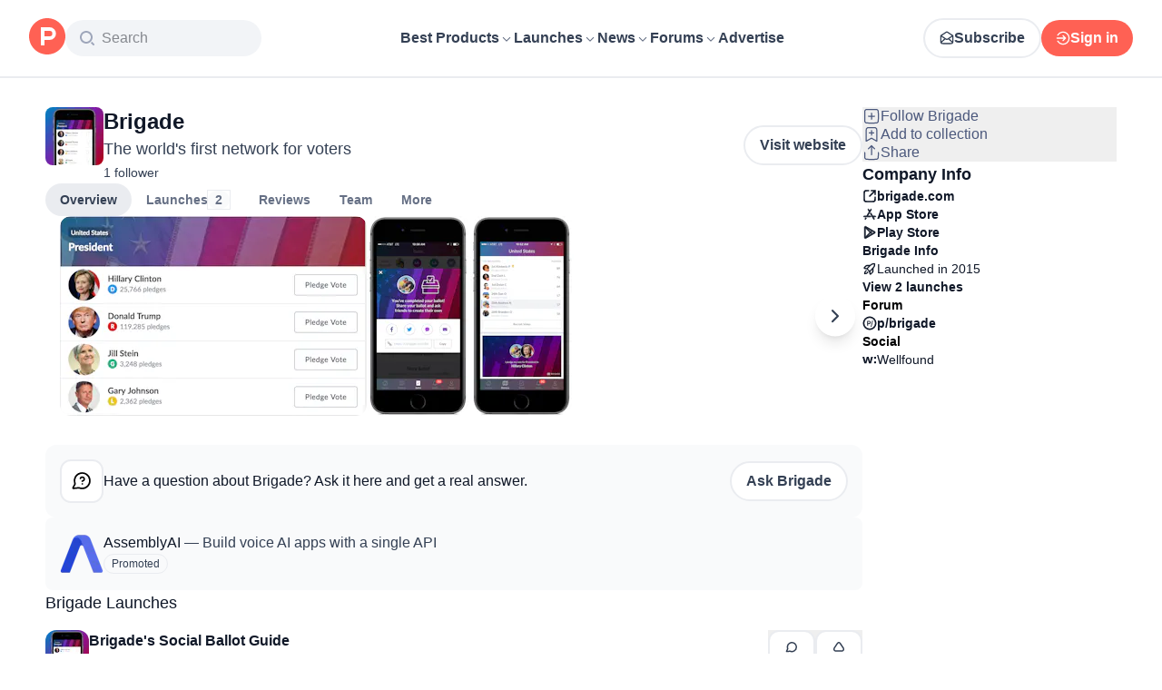

--- FILE ---
content_type: text/html; charset=utf-8
request_url: https://www.producthunt.com/products/brigade
body_size: 36495
content:
<!DOCTYPE html><html lang="en"><head><meta charSet="utf-8"/><meta name="viewport" content="width=device-width, initial-scale=1, minimum-scale=1"/><link rel="preload" as="image" imageSrcSet="https://ph-files.imgix.net/4e094a77-04a7-4878-a88f-48f2d830f9f7.png?auto=compress&amp;codec=mozjpeg&amp;cs=strip&amp;auto=format&amp;w=338&amp;h=220&amp;fit=max&amp;frame=1&amp;dpr=1 1x, https://ph-files.imgix.net/4e094a77-04a7-4878-a88f-48f2d830f9f7.png?auto=compress&amp;codec=mozjpeg&amp;cs=strip&amp;auto=format&amp;w=338&amp;h=220&amp;fit=max&amp;frame=1&amp;dpr=2 2x, https://ph-files.imgix.net/4e094a77-04a7-4878-a88f-48f2d830f9f7.png?auto=compress&amp;codec=mozjpeg&amp;cs=strip&amp;auto=format&amp;w=338&amp;h=220&amp;fit=max&amp;frame=1&amp;dpr=3 3x"/><link rel="stylesheet" href="/_next/static/chunks/cbc945f59dc2f112.css" data-precedence="next"/><link rel="stylesheet" href="/_next/static/chunks/dc22989814e2d0af.css" data-precedence="next"/><link rel="stylesheet" href="/_next/static/chunks/d095da08ce8040cd.css" data-precedence="next"/><link rel="stylesheet" href="/_next/static/chunks/0a7fc7c363b168ce.css" data-precedence="next"/><link rel="stylesheet" href="/_next/static/chunks/43fc08153abfeae1.css" data-precedence="next"/><link rel="preload" as="script" fetchPriority="low" href="/_next/static/chunks/2992b89e1be56521.js"/><script src="/_next/static/chunks/1f321a181c3264ec.js" async=""></script><script src="/_next/static/chunks/d7f476fd8a549aaf.js" async=""></script><script src="/_next/static/chunks/f29e0d2882ef29f8.js" async=""></script><script src="/_next/static/chunks/turbopack-87e7d5663678af26.js" async=""></script><script src="/_next/static/chunks/e68d8d8792500979.js" async=""></script><script src="/_next/static/chunks/794ed058309c3501.js" async=""></script><script src="/_next/static/chunks/e270b342ccc50f86.js" async=""></script><script src="/_next/static/chunks/653349a80aa79b71.js" async=""></script><script src="/_next/static/chunks/82103632272838c9.js" async=""></script><script src="/_next/static/chunks/d6435e966dd98cd4.js" async=""></script><script src="/_next/static/chunks/591a4b6ad786ec03.js" async=""></script><script src="/_next/static/chunks/907b3b60b00cd616.js" async=""></script><script src="/_next/static/chunks/da93b83d2d190931.js" async=""></script><script src="/_next/static/chunks/626952af1848710f.js" async=""></script><script src="/_next/static/chunks/ca71fdb070ba1191.js" async=""></script><script src="/_next/static/chunks/160f49f0dc9a3cf0.js" async=""></script><script src="/_next/static/chunks/22e6d6adc42ff0ff.js" async=""></script><script src="/_next/static/chunks/0eb6b4811f04cdf4.js" async=""></script><script src="/_next/static/chunks/97b1c467d2cd259c.js" async=""></script><script src="/_next/static/chunks/5ae4ebe0e5aa03ed.js" async=""></script><script src="/_next/static/chunks/9852b94d9f37b447.js" async=""></script><script src="/_next/static/chunks/08eb99c084d99bed.js" async=""></script><script src="/_next/static/chunks/b610b39d90af3138.js" async=""></script><script src="/_next/static/chunks/cdbc8c82d0997ab6.js" async=""></script><script src="/_next/static/chunks/c796a65029aa0a10.js" async=""></script><script src="/_next/static/chunks/2686b3677da4756e.js" async=""></script><script src="/_next/static/chunks/cf8821fd0ec151eb.js" async=""></script><script src="/_next/static/chunks/1015b53da3a8322a.js" async=""></script><script src="/_next/static/chunks/800c3ec1948905c7.js" async=""></script><script src="/_next/static/chunks/4d799ac0196a4a33.js" async=""></script><script src="/_next/static/chunks/1ecac3c5a9c3dbd2.js" async=""></script><script src="/_next/static/chunks/96133210da10acb1.js" async=""></script><script src="/_next/static/chunks/eba4cfaa8c6a1356.js" async=""></script><script src="/_next/static/chunks/84c8d4b90aeb75d5.js" async=""></script><script src="/_next/static/chunks/ea96f25810fbd115.js" async=""></script><script src="/_next/static/chunks/d483f0e55551a9fb.js" async=""></script><script src="/_next/static/chunks/8ae2e0b2c0e057b5.js" async=""></script><link rel="preload" href="https://www.googletagmanager.com/gtag/js?id=G-WZ46833KH9" as="script"/><meta name="theme-color" content="#ffffff"/><title>Brigade: The world&#x27;s first network for voters | Product Hunt</title><meta name="description" content="Brigade’s recent launches, reviews, product updates, discussions, and more on Product Hunt."/><link rel="author" href="https://www.producthunt.com/@matthewmahan"/><meta name="author" content="Matthew Mahan"/><link rel="manifest" href="/manifest.json"/><meta name="robots" content="noindex, nofollow"/><meta name="fb:app_id" content="1467820943460899"/><link rel="canonical" href="https://www.producthunt.com/products/brigade"/><link rel="alternate" type="application/atom+xml" title="Product Hunt - All newest Products" href="https://www.producthunt.com/feed"/><meta property="og:title" content="Brigade: The world&#x27;s first network for voters | Product Hunt"/><meta property="og:description" content="Brigade’s recent launches, reviews, product updates, discussions, and more on Product Hunt."/><meta property="og:url" content="https://www.producthunt.com/products/brigade"/><meta property="og:site_name" content="Product Hunt"/><meta property="og:locale" content="en_US"/><meta property="og:image" content="https://ph-files.imgix.net/4e094a77-04a7-4878-a88f-48f2d830f9f7.png?auto=format&amp;fit=crop&amp;frame=1&amp;h=512&amp;w=1024"/><meta property="og:type" content="article"/><meta name="twitter:card" content="summary_large_image"/><meta name="twitter:site" content="@producthunt"/><meta name="twitter:creator" content="@matthewmahan"/><meta name="twitter:title" content="Brigade: The world&#x27;s first network for voters | Product Hunt"/><meta name="twitter:description" content="Brigade’s recent launches, reviews, product updates, discussions, and more on Product Hunt."/><meta name="twitter:image" content="https://ph-files.imgix.net/4e094a77-04a7-4878-a88f-48f2d830f9f7.png?auto=format&amp;fit=crop&amp;frame=1&amp;h=512&amp;w=1024"/><link rel="icon" href="https://ph-static.imgix.net/ph-favicon-brand-500.ico" sizes="32x32"/><link rel="icon" href="https://ph-static.imgix.net/ph-favicon-brand-500.svg" type="image/svg+xml"/><link rel="apple-touch-icon-precomposed" href="https://ph-static.imgix.net/ph-favicon-brand-500.ico?auto=compress&amp;fm=png&amp;w=180&amp;h=180"/><link rel="chrome-webstore-item" href="https://producthunt.app.link/extension"/><meta name="sentry-trace" content="9dd570eb057472221d3f690bde52db8c-618b03de89824c1f-0"/><meta name="baggage" content="sentry-environment=production,sentry-public_key=58db488a6c2941a28833ea5ca522361e,sentry-trace_id=9dd570eb057472221d3f690bde52db8c,sentry-org_id=15454,sentry-sampled=false,sentry-sample_rand=0.7365934252678839,sentry-sample_rate=0.001"/><script src="/_next/static/chunks/a6dad97d9634a72d.js" noModule=""></script><script>(window[Symbol.for("ApolloSSRDataTransport")] ??= []).push({"rehydrate":{"_R_9ivb_":{"data":{},"complete":false,"missing":"Dangling reference to missing Viewer object"},"_R_39ivb_":{"data":{},"complete":false,"missing":"Dangling reference to missing Viewer object"},"_R_1i9j9ivb_":{"data":undefined,"loading":true,"networkStatus":1,"called":true},"_R_ii9j9ivb_":{"data":{},"complete":false,"missing":"Dangling reference to missing Viewer object"},"_R_ji9j9ivb_":{"data":{},"complete":false,"missing":"Dangling reference to missing Viewer object"},"_R_ki9j9ivb_":{"data":{},"complete":false,"missing":"Dangling reference to missing Viewer object"},"_R_49j9ivb_":{"data":{},"complete":false,"missing":"Dangling reference to missing Viewer object"},"_R_lj9ivb_":{"data":{},"complete":false,"missing":"Dangling reference to missing Viewer object"},"_R_pj9ivb_":{"data":{},"complete":false,"missing":"Dangling reference to missing Viewer object"},"_R_tj9ivb_":{"data":{},"complete":false,"missing":"Dangling reference to missing Viewer object"},"_R_15j9ivb_":{"data":{},"complete":false,"missing":"Dangling reference to missing Viewer object"},"_R_3lj9ivb_":{"data":{},"complete":false,"missing":"Dangling reference to missing Viewer object"},"_R_5lj9ivb_":{"data":{},"complete":false,"missing":"Dangling reference to missing Viewer object"},"_R_2j9ivb_":{"data":{},"complete":false,"missing":"Dangling reference to missing Viewer object"},"_R_79ivb_":{"data":{},"complete":false,"missing":"Dangling reference to missing Viewer object"},"_R_1ki9j9ivb_":{"data":{"viewer":{"__typename":"Viewer","email":null,"emailVerified":false,"isImpersonated":false,"analyticsIdentifyJson":{},"showCookiePolicy":false,"canLoadTrackingScripts":true,"showCommentWarning":false,"showProfileWarning":false,"showCaptcha":false,"showPhoneVerification":false,"isAdmin":false,"isDeputy":false,"isLoggedIn":false,"features":["ph_ios_activity_feed","sidekiq_cloudwatch_metrics","ph_always_auto_review","ph_detailed_reviews_order_informative","ph_products_category_recent_launches","ph_orbit_awards","category_metadata_descriptions","ph_use_highest_rated_view","chatgpt_replay","ph_detailed_review_view_count_tracking","ph_detailed_review_view_count_display","ph_android_new_activity_feed","vector_tracking","ph_product_questions","ph_categories_expandable_html","ph_orbit_awards_reasons","ph_category_roundup","ph_topic_related_categories","ph_category_roundup_business_intelligence","ph_product_inquiry","ph_alternatives_methodology_ab_test","ph_category_questions","ph_curious_kitty_prominence","ph_shoutout_alternatives","ph_categories_snapshot"],"identityStatus":"NONE","notice":null,"otpRequiredFrom":null,"user":null,"visitStreak":{"__typename":"VisitStreak","id":"9e07ccec-8ad0-4f90-b1fe-2c950142fca1","emoji":null,"duration":1},"recentLaunch":null,"intercomUserHash":null,"ifVisitedFromMobile":false,"newsletterSettings":{"__typename":"ViewerNewsletterSettings","hasNewsletterSubscription":false},"notificationsUnreadCount":0}},"networkStatus":7},"_R_q9j9ivb_":{"data":{"viewer":{"__typename":"Viewer","email":null,"emailVerified":false,"isImpersonated":false,"analyticsIdentifyJson":{},"showCookiePolicy":false,"canLoadTrackingScripts":true,"showCommentWarning":false,"showProfileWarning":false,"showCaptcha":false,"showPhoneVerification":false,"isAdmin":false,"isDeputy":false,"isLoggedIn":false,"features":["ph_ios_activity_feed","sidekiq_cloudwatch_metrics","ph_always_auto_review","ph_detailed_reviews_order_informative","ph_products_category_recent_launches","ph_orbit_awards","category_metadata_descriptions","ph_use_highest_rated_view","chatgpt_replay","ph_detailed_review_view_count_tracking","ph_detailed_review_view_count_display","ph_android_new_activity_feed","vector_tracking","ph_product_questions","ph_categories_expandable_html","ph_orbit_awards_reasons","ph_category_roundup","ph_topic_related_categories","ph_category_roundup_business_intelligence","ph_product_inquiry","ph_alternatives_methodology_ab_test","ph_category_questions","ph_curious_kitty_prominence","ph_shoutout_alternatives","ph_categories_snapshot"],"identityStatus":"NONE","notice":null,"otpRequiredFrom":null,"user":null,"visitStreak":{"__typename":"VisitStreak","id":"9e07ccec-8ad0-4f90-b1fe-2c950142fca1","emoji":null,"duration":1},"recentLaunch":null,"intercomUserHash":null,"ifVisitedFromMobile":false,"newsletterSettings":{"__typename":"ViewerNewsletterSettings","hasNewsletterSubscription":false},"notificationsUnreadCount":0}},"networkStatus":7},"_R_q9j9ivbH1_":{"data":{"__typename":"Viewer","email":null,"emailVerified":false,"isImpersonated":false,"analyticsIdentifyJson":{},"showCookiePolicy":false,"canLoadTrackingScripts":true,"showCommentWarning":false,"showProfileWarning":false,"showCaptcha":false,"showPhoneVerification":false,"isAdmin":false,"isDeputy":false,"isLoggedIn":false,"features":["ph_ios_activity_feed","sidekiq_cloudwatch_metrics","ph_always_auto_review","ph_detailed_reviews_order_informative","ph_products_category_recent_launches","ph_orbit_awards","category_metadata_descriptions","ph_use_highest_rated_view","chatgpt_replay","ph_detailed_review_view_count_tracking","ph_detailed_review_view_count_display","ph_android_new_activity_feed","vector_tracking","ph_product_questions","ph_categories_expandable_html","ph_orbit_awards_reasons","ph_category_roundup","ph_topic_related_categories","ph_category_roundup_business_intelligence","ph_product_inquiry","ph_alternatives_methodology_ab_test","ph_category_questions","ph_curious_kitty_prominence","ph_shoutout_alternatives","ph_categories_snapshot"],"identityStatus":"NONE","notice":null,"otpRequiredFrom":null,"user":null,"visitStreak":{"__typename":"VisitStreak","id":"9e07ccec-8ad0-4f90-b1fe-2c950142fca1","emoji":null,"duration":1},"recentLaunch":null,"intercomUserHash":null,"ifVisitedFromMobile":false,"newsletterSettings":{"__typename":"ViewerNewsletterSettings","hasNewsletterSubscription":false},"notificationsUnreadCount":0},"complete":true,"missing":undefined},"_R_99ivb_":{"data":{"viewer":{"__typename":"Viewer","email":null,"emailVerified":false,"isImpersonated":false,"analyticsIdentifyJson":{},"showCookiePolicy":false,"canLoadTrackingScripts":true,"showCommentWarning":false,"showProfileWarning":false,"showCaptcha":false,"showPhoneVerification":false,"isAdmin":false,"isDeputy":false,"isLoggedIn":false,"features":["ph_ios_activity_feed","sidekiq_cloudwatch_metrics","ph_always_auto_review","ph_detailed_reviews_order_informative","ph_products_category_recent_launches","ph_orbit_awards","category_metadata_descriptions","ph_use_highest_rated_view","chatgpt_replay","ph_detailed_review_view_count_tracking","ph_detailed_review_view_count_display","ph_android_new_activity_feed","vector_tracking","ph_product_questions","ph_categories_expandable_html","ph_orbit_awards_reasons","ph_category_roundup","ph_topic_related_categories","ph_category_roundup_business_intelligence","ph_product_inquiry","ph_alternatives_methodology_ab_test","ph_category_questions","ph_curious_kitty_prominence","ph_shoutout_alternatives","ph_categories_snapshot"],"identityStatus":"NONE","notice":null,"otpRequiredFrom":null,"user":null,"visitStreak":{"__typename":"VisitStreak","id":"9e07ccec-8ad0-4f90-b1fe-2c950142fca1","emoji":null,"duration":1},"recentLaunch":null,"intercomUserHash":null,"ifVisitedFromMobile":false,"newsletterSettings":{"__typename":"ViewerNewsletterSettings","hasNewsletterSubscription":false},"notificationsUnreadCount":0}},"networkStatus":7},"_R_99ivbH1_":{"data":{"__typename":"Viewer","email":null,"emailVerified":false,"isImpersonated":false,"analyticsIdentifyJson":{},"showCookiePolicy":false,"canLoadTrackingScripts":true,"showCommentWarning":false,"showProfileWarning":false,"showCaptcha":false,"showPhoneVerification":false,"isAdmin":false,"isDeputy":false,"isLoggedIn":false,"features":["ph_ios_activity_feed","sidekiq_cloudwatch_metrics","ph_always_auto_review","ph_detailed_reviews_order_informative","ph_products_category_recent_launches","ph_orbit_awards","category_metadata_descriptions","ph_use_highest_rated_view","chatgpt_replay","ph_detailed_review_view_count_tracking","ph_detailed_review_view_count_display","ph_android_new_activity_feed","vector_tracking","ph_product_questions","ph_categories_expandable_html","ph_orbit_awards_reasons","ph_category_roundup","ph_topic_related_categories","ph_category_roundup_business_intelligence","ph_product_inquiry","ph_alternatives_methodology_ab_test","ph_category_questions","ph_curious_kitty_prominence","ph_shoutout_alternatives","ph_categories_snapshot"],"identityStatus":"NONE","notice":null,"otpRequiredFrom":null,"user":null,"visitStreak":{"__typename":"VisitStreak","id":"9e07ccec-8ad0-4f90-b1fe-2c950142fca1","emoji":null,"duration":1},"recentLaunch":null,"intercomUserHash":null,"ifVisitedFromMobile":false,"newsletterSettings":{"__typename":"ViewerNewsletterSettings","hasNewsletterSubscription":false},"notificationsUnreadCount":0},"complete":true,"missing":undefined},"_R_1pj9ivb_":{"data":{"featuredCategories":[{"__typename":"ProductCategory","parent":{"__typename":"ProductCategory","id":"72","name":"Engineering \u0026 Development","slug":"engineering-development","path":"/categories/engineering-development"},"id":"1585","name":"Vibe Coding Tools","slug":"vibe-coding","path":"/categories/vibe-coding"},{"__typename":"ProductCategory","parent":{"__typename":"ProductCategory","id":"72","name":"Engineering \u0026 Development","slug":"engineering-development","path":"/categories/engineering-development"},"id":"88","name":"AI Coding Agents","slug":"ai-coding-agents","path":"/categories/ai-coding-agents"},{"__typename":"ProductCategory","parent":{"__typename":"ProductCategory","id":"126","name":"LLMs","slug":"llms","path":"/categories/llms"},"id":"127","name":"AI Chatbots","slug":"ai-chatbots","path":"/categories/ai-chatbots"},{"__typename":"ProductCategory","parent":{"__typename":"ProductCategory","id":"126","name":"LLMs","slug":"llms","path":"/categories/llms"},"id":"1156","name":"AI Infrastructure Tools","slug":"ai-infrastructure","path":"/categories/ai-infrastructure"},{"__typename":"ProductCategory","parent":{"__typename":"ProductCategory","id":"34","name":"Productivity","slug":"productivity","path":"/categories/productivity"},"id":"1288","name":"AI notetakers","slug":"ai-meeting-notetakers","path":"/categories/ai-meeting-notetakers"},{"__typename":"ProductCategory","parent":{"__typename":"ProductCategory","id":"34","name":"Productivity","slug":"productivity","path":"/categories/productivity"},"id":"35","name":"Note and writing apps","slug":"notes-documents","path":"/categories/notes-documents"},{"__typename":"ProductCategory","parent":{"__typename":"ProductCategory","id":"34","name":"Productivity","slug":"productivity","path":"/categories/productivity"},"id":"37","name":"Team collaboration software","slug":"team-collaboration","path":"/categories/team-collaboration"},{"__typename":"ProductCategory","parent":{"__typename":"ProductCategory","id":"89","name":"Marketing \u0026 Sales","slug":"marketing-sales","path":"/categories/marketing-sales"},"id":"98","name":"Lead generation software","slug":"lead-generation","path":"/categories/lead-generation"},{"__typename":"ProductCategory","parent":{"__typename":"ProductCategory","id":"89","name":"Marketing \u0026 Sales","slug":"marketing-sales","path":"/categories/marketing-sales"},"id":"97","name":"Marketing automation platforms","slug":"marketing-automation","path":"/categories/marketing-automation"},{"__typename":"ProductCategory","parent":{"__typename":"ProductCategory","id":"56","name":"Design \u0026 Creative","slug":"design-creative","path":"/categories/design-creative"},"id":"57","name":"Video editing","slug":"video-editing","path":"/categories/video-editing"},{"__typename":"ProductCategory","parent":{"__typename":"ProductCategory","id":"56","name":"Design \u0026 Creative","slug":"design-creative","path":"/categories/design-creative"},"id":"235","name":"Design resources","slug":"design-resources","path":"/categories/design-resources"},{"__typename":"ProductCategory","parent":{"__typename":"ProductCategory","id":"56","name":"Design \u0026 Creative","slug":"design-creative","path":"/categories/design-creative"},"id":"234","name":"Graphic design tools","slug":"graphic-design-tools","path":"/categories/graphic-design-tools"},{"__typename":"ProductCategory","parent":{"__typename":"ProductCategory","id":"104","name":"Social \u0026 Community","slug":"social-community","path":"/categories/social-community"},"id":"105","name":"Social Networking","slug":"social-networking","path":"/categories/social-networking"},{"__typename":"ProductCategory","parent":{"__typename":"ProductCategory","id":"104","name":"Social \u0026 Community","slug":"social-community","path":"/categories/social-community"},"id":"116","name":"Professional networking platforms","slug":"professional-networking","path":"/categories/professional-networking"},{"__typename":"ProductCategory","parent":{"__typename":"ProductCategory","id":"104","name":"Social \u0026 Community","slug":"social-community","path":"/categories/social-community"},"id":"123","name":"Community management","slug":"community-management","path":"/categories/community-management"},{"__typename":"ProductCategory","parent":{"__typename":"ProductCategory","id":"141","name":"Finance","slug":"finance","path":"/categories/finance"},"id":"143","name":"Accounting software","slug":"accounting","path":"/categories/accounting"},{"__typename":"ProductCategory","parent":{"__typename":"ProductCategory","id":"141","name":"Finance","slug":"finance","path":"/categories/finance"},"id":"529","name":"Fundraising resources","slug":"fundraising-resources","path":"/categories/fundraising-resources"},{"__typename":"ProductCategory","parent":{"__typename":"ProductCategory","id":"141","name":"Finance","slug":"finance","path":"/categories/finance"},"id":"335","name":"Investing","slug":"investing","path":"/categories/investing"},{"__typename":"ProductCategory","parent":{"__typename":"ProductCategory","id":"1791","name":"AI Agents","slug":"ai-agents","path":"/categories/ai-agents"},"id":"1190","name":"AI Voice Agents","slug":"ai-voice-agents","path":"/categories/ai-voice-agents"},{"__typename":"ProductCategory","parent":{"__typename":"ProductCategory","id":"34","name":"Productivity","slug":"productivity","path":"/categories/productivity"},"id":"430","name":"Search","slug":"search","path":"/categories/search"},{"__typename":"ProductCategory","parent":{"__typename":"ProductCategory","id":"56","name":"Design \u0026 Creative","slug":"design-creative","path":"/categories/design-creative"},"id":"125","name":"AI Generative Media","slug":"ai-generative-media","path":"/categories/ai-generative-media"},{"__typename":"ProductCategory","parent":{"__typename":"ProductCategory","id":"72","name":"Engineering \u0026 Development","slug":"engineering-development","path":"/categories/engineering-development"},"id":"1717","name":"AI Code Editors","slug":"ai-code-editors","path":"/categories/ai-code-editors"},{"__typename":"ProductCategory","parent":{"__typename":"ProductCategory","id":"1791","name":"AI Agents","slug":"ai-agents","path":"/categories/ai-agents"},"id":"1790","name":"AI Agent Automation","slug":"ai-agent-automation","path":"/categories/ai-agent-automation"},{"__typename":"ProductCategory","parent":{"__typename":"ProductCategory","id":"126","name":"LLMs","slug":"llms","path":"/categories/llms"},"id":"1789","name":"Prompt Engineering Tools","slug":"prompt-engineering-tools","path":"/categories/prompt-engineering-tools"}],"footer":{"__typename":"Footer","topProducts":[{"__typename":"Product","id":"566141","name":"Lovable","slug":"lovable","tagline":"The world's first AI Fullstack Engineer","path":"/products/lovable"},{"__typename":"Product","id":"111412","name":"n8n","slug":"n8n-io","tagline":"Workflow automation for technical people","path":"/products/n8n-io"},{"__typename":"Product","id":"521358","name":"Attio","slug":"attio","tagline":"Customer relationship magic.","path":"/products/attio"},{"__typename":"Product","id":"126122","name":"PostHog","slug":"posthog","tagline":"The open source product OS","path":"/products/posthog"},{"__typename":"Product","id":"575883","name":"Vapi","slug":"vapi","tagline":"Voice AI for developers","path":"/products/vapi"},{"__typename":"Product","id":"584337","name":"Granola","slug":"granola","tagline":"The AI notepad for people in back-to-back meetings","path":"/products/granola"},{"__typename":"Product","id":"112650","name":"Raycast","slug":"raycast","tagline":"Your shortcut to everything","path":"/products/raycast"},{"__typename":"Product","id":"106850","name":"Supabase","slug":"supabase","tagline":"The open source Firebase alternative","path":"/products/supabase"}],"trendingCategories":[{"__typename":"ProductCategory","id":"1585","name":"Vibe Coding Tools","slug":"vibe-coding","path":"/categories/vibe-coding"},{"__typename":"ProductCategory","id":"1552","name":"AI Dictation Apps","slug":"ai-dictation-apps","path":"/categories/ai-dictation-apps"},{"__typename":"ProductCategory","id":"1288","name":"AI notetakers","slug":"ai-meeting-notetakers","path":"/categories/ai-meeting-notetakers"},{"__typename":"ProductCategory","id":"1123","name":"Code Review Tools","slug":"code-review-tools","path":"/categories/code-review-tools"},{"__typename":"ProductCategory","id":"74","name":"No-code Platforms","slug":"no-code-platforms","path":"/categories/no-code-platforms"},{"__typename":"ProductCategory","id":"200","name":"Figma Plugins","slug":"figma-plugins","path":"/categories/figma-plugins"},{"__typename":"ProductCategory","id":"81","name":"Static site generators","slug":"static-site-generators","path":"/categories/static-site-generators"}],"topForumThreads":[{"__typename":"DiscussionThread","id":"715893","title":"Cursor or Claude Code?","llmTitle":"Cursor or Claude Code?","slug":"cursor-or-claude-code","path":"/p/cursor/cursor-or-claude-code"},{"__typename":"DiscussionThread","id":"729084","title":"✅ POLL: Do you buy the domain first or build the product first?","llmTitle":"POLL: Domain or product first?","slug":"poll-do-you-buy-the-domain-first-or-build-the-product-first","path":"/p/producthunt/poll-do-you-buy-the-domain-first-or-build-the-product-first"},{"__typename":"DiscussionThread","id":"727229","title":"YC deadline in \u003c2 weeks; Who's applying?","llmTitle":"YC deadline in \u003c2 weeks; Who's applying?","slug":"yc-deadline-in-2-weeks-who-s-applying","path":"/p/yc/yc-deadline-in-2-weeks-who-s-applying"},{"__typename":"DiscussionThread","id":"729680","title":"We Got into YC, Got Kicked Out, and Fought Our Way Back","llmTitle":"We Got into YC, Got Kicked Out, and Fought Our Way Back","slug":"we-got-into-yc-got-kicked-out-and-fought-our-way-back","path":"/p/okibi/we-got-into-yc-got-kicked-out-and-fought-our-way-back"},{"__typename":"DiscussionThread","id":"735354","title":"How Wispr Flow found PMF through a pivot ","llmTitle":"How Wispr Flow found PMF through pivot","slug":"how-wispr-flow-found-pmf-through-a-pivot","path":"/p/wisprflow/how-wispr-flow-found-pmf-through-a-pivot"},{"__typename":"DiscussionThread","id":"727601","title":"What is the best Vibe Coding tool so far? Bonus points if we've never heard of it!","llmTitle":"Best Vibe Coding tool so far?","slug":"what-is-the-best-vibe-coding-tool-so-far-bonus-points-if-we-ve-never-heard-of-it","path":"/p/vibecoding/what-is-the-best-vibe-coding-tool-so-far-bonus-points-if-we-ve-never-heard-of-it"},{"__typename":"DiscussionThread","id":"681949","title":"🚨 Landing Page Roast: 48 Hours Only 🚨","llmTitle":"Landing page roast - 48 hours only","slug":"landing-page-roast-48-hours-only","path":"/p/producthunt/landing-page-roast-48-hours-only"},{"__typename":"DiscussionThread","id":"621591","title":"I'm the Product Hunt CEO - tell me your tagline and I'll fix it for you :)","llmTitle":"Fix your tagline with the PH CEO","slug":"i-m-the-product-hunt-ceo-tell-me-your-tagline-and-i-ll-fix-it-for-you","path":"/p/general/i-m-the-product-hunt-ceo-tell-me-your-tagline-and-i-ll-fix-it-for-you"}],"trendingProducts":[{"__typename":"Product","id":"566141","name":"Lovable","slug":"lovable","tagline":"The world's first AI Fullstack Engineer","path":"/products/lovable"},{"__typename":"Product","id":"504757","name":"Screen Studio","slug":"screen-studio","tagline":"Beautiful screen recordings in minutes","path":"/products/screen-studio"},{"__typename":"Product","id":"654787","name":"bolt.new","slug":"bolt-new","tagline":"Prompt, run, edit, and deploy full-stack web apps","path":"/products/bolt-new"},{"__typename":"Product","id":"606339","name":"Wispr Flow","slug":"wisprflow","tagline":"Speak naturally, write perfectly \u0026 4x faster in every app","path":"/products/wisprflow"},{"__typename":"Product","id":"109827","name":"Framer","slug":"framer","tagline":"Design and ship your dream site with zero code","path":"/products/framer"},{"__typename":"Product","id":"550146","name":"Replit","slug":"replit","tagline":"Idea to app, fast.","path":"/products/replit"},{"__typename":"Product","id":"575883","name":"Vapi","slug":"vapi","tagline":"Voice AI for developers","path":"/products/vapi"},{"__typename":"Product","id":"584337","name":"Granola","slug":"granola","tagline":"The AI notepad for people in back-to-back meetings","path":"/products/granola"}]}},"networkStatus":7},"_R_1pj9ivbH1_":{"data":{"viewer":{"__typename":"Viewer","email":null,"emailVerified":false,"isImpersonated":false,"analyticsIdentifyJson":{},"showCookiePolicy":false,"canLoadTrackingScripts":true,"showCommentWarning":false,"showProfileWarning":false,"showCaptcha":false,"showPhoneVerification":false,"isAdmin":false,"isDeputy":false,"isLoggedIn":false,"features":["ph_ios_activity_feed","sidekiq_cloudwatch_metrics","ph_always_auto_review","ph_detailed_reviews_order_informative","ph_products_category_recent_launches","ph_orbit_awards","category_metadata_descriptions","ph_use_highest_rated_view","chatgpt_replay","ph_detailed_review_view_count_tracking","ph_detailed_review_view_count_display","ph_android_new_activity_feed","vector_tracking","ph_product_questions","ph_categories_expandable_html","ph_orbit_awards_reasons","ph_category_roundup","ph_topic_related_categories","ph_category_roundup_business_intelligence","ph_product_inquiry","ph_alternatives_methodology_ab_test","ph_category_questions","ph_curious_kitty_prominence","ph_shoutout_alternatives","ph_categories_snapshot"],"identityStatus":"NONE","notice":null,"otpRequiredFrom":null,"user":null,"visitStreak":{"__typename":"VisitStreak","id":"9e07ccec-8ad0-4f90-b1fe-2c950142fca1","emoji":null,"duration":1},"recentLaunch":null,"intercomUserHash":null,"ifVisitedFromMobile":false,"newsletterSettings":{"__typename":"ViewerNewsletterSettings","hasNewsletterSubscription":false},"notificationsUnreadCount":0}},"networkStatus":7},"_R_iv5ubrhj9ivb_":{"data":{"product":{"__typename":"Product","id":"328636","canEdit":false,"upcomingLaunch":null,"structuredData":{"@context":"http://schema.org","@id":"https://www.producthunt.com/products/brigade","@type":"MobileApplication","name":"Brigade","datePublished":"2022-04-14T03:01:28.148-07:00","dateModified":"2026-01-02T23:02:10.727-08:00","image":"https://ph-files.imgix.net/29304138-b87d-4aa7-ac82-61e9ad05d113.png?auto=format","screenshot":["https://ph-files.imgix.net/4e094a77-04a7-4878-a88f-48f2d830f9f7.png?auto=format\u0026fit=crop","https://ph-files.imgix.net/ebd67608-4ff5-45a3-95ac-fbecafff7741.png?auto=format\u0026fit=crop","https://ph-files.imgix.net/16d12f78-35f9-4495-9e73-2383eceb07e6.png?auto=format\u0026fit=crop","https://ph-files.imgix.net/3330bc38-ed47-450d-9a82-dbf26459b3dc.png?auto=format\u0026fit=crop","https://ph-files.imgix.net/9e2902ed-4bb8-48e6-a6b0-fdc1e76ef265.png?auto=format\u0026fit=crop","https://ph-files.imgix.net/2ff0c9c0-93f6-4b4e-ac2e-bce2fe7db2a4.png?auto=format\u0026fit=crop","https://ph-files.imgix.net/80a9dd26-1733-4737-8eb3-77df6e021d44.png?auto=format\u0026fit=crop","https://ph-files.imgix.net/dbcd85df-7b6d-40ed-a167-f85530fb13c4.png?auto=format\u0026fit=crop","https://ph-files.imgix.net/789c6fcc-9ce0-4db0-a505-2fba65ba75d7.png?auto=format\u0026fit=crop","https://ph-files.imgix.net/815b0f84-ec11-4462-bac8-b6e6705da005.png?auto=format\u0026fit=crop"],"operatingSystem":"Android","offers":{"@type":"Offer","price":"0.0","priceCurrency":"USD"},"applicationCategory":"iOS","author":[{"@type":"Person","name":"Matthew Mahan","image":"https://ph-avatars.imgix.net/253160/original.jpeg?auto=format\u0026crop=faces\u0026fit=crop\u0026h=100\u0026w=100","url":"https://www.producthunt.com/@matthewmahan"},{"@type":"Person","name":"Chris Delbuck","image":"https://ph-avatars.imgix.net/221254/original.jpeg?auto=format\u0026crop=faces\u0026fit=crop\u0026h=100\u0026w=100","url":"https://www.producthunt.com/@chrisdelbuck"},{"@type":"Person","name":"Gitesh","image":"https://ph-avatars.imgix.net/65193/original.jpeg?auto=format\u0026crop=faces\u0026fit=crop\u0026h=100\u0026w=100","url":"https://www.producthunt.com/@giteshg"}]},"latestLaunch":{"__typename":"Post","id":"80323","launchedThisWeek":false,"slug":"brigade-s-social-ballot-guide","product":{"__typename":"Product","id":"328636","slug":"brigade","name":"Brigade","canEdit":false,"websiteUrl":"https://www.brigade.com","websiteDomain":"brigade.com","isClaimed":false,"canClaim":false,"isViewerTeamMember":null,"viewerPendingTeamRequest":null,"tagline":"The world's first network for voters","cleanUrl":"brigade.com","logoUuid":"29304138-b87d-4aa7-ac82-61e9ad05d113.png","isNoLongerOnline":false,"isSubscribed":false},"launchState":"featured","canManage":false,"moderationReason":null,"name":"Brigade's Social Ballot Guide","createdAt":"2016-10-25T10:17:40-07:00","scheduledAt":"2016-10-25T10:17:40-07:00","isMaker":false,"isHunter":false,"launchingToday":false,"launchNumber":2,"canDeputyManage":false,"primaryLink":{"__typename":"ProductLink","id":"100917","url":"http://www.brigade.com/ballot"},"dailyRank":"30","featured":true,"hideVotesCount":false,"featuredAt":"2016-10-25T10:17:40-07:00","disabledWhenScheduled":true,"embargoPreviewAt":null,"latestScore":77,"launchDayScore":8,"nextPost":{"__typename":"Post","id":"80367","product":{"__typename":"Product","id":"364245","slug":"strong-2"}},"previousPost":{"__typename":"Post","id":"80217","product":{"__typename":"Product","id":"350254","slug":"britebite"}},"hasVoted":false,"updatedAt":"2026-01-02T21:54:31-08:00","tagline":"Get your personalized picks for Election Day","thumbnailImageUuid":"29304138-b87d-4aa7-ac82-61e9ad05d113.png","productState":"default"},"name":"Brigade","tagline":"The world's first network for voters","description":null,"reviewsCount":0,"followersCount":1,"isTopProduct":false,"founderDetailedReviewsCount":0,"firstLaunch":false,"goldenKittyBadges":{"__typename":"GoldenKittyAwardBadgeConnection","edges":[]},"orbitAwardBadges":{"__typename":"OrbitAwardBadgeConnection","edges":[]},"slug":"brigade","twitterUrl":null,"facebookUrl":null,"instagramUrl":null,"linkedinUrl":null,"angellistUrl":"https://angel.co/brigade","threadsUrl":null,"mediumUrl":null,"awards":{"__typename":"Connection","edges":[]},"employeeSize":null,"fundingAmount":null,"wasInYCombinator":false,"postsCount":2,"firstPost":{"__typename":"Post","id":"24623","createdAt":"2015-06-17T07:00:50-07:00"},"discussionForum":{"__typename":"DiscussionForumType","id":"184273","path":"/p/brigade","firstThread":{"__typename":"DiscussionForumAssociationTypeConnectionWithCount","edges":[]}},"websiteUrl":"https://www.brigade.com","cleanUrl":"brigade.com","iosUrl":"https://www.producthunt.com/r/d3b79d7fd3e8dc","androidUrl":"https://www.producthunt.com/r/ec618ca62e5e9d","githubUrl":null,"alternatives":{"__typename":"ProductAlternativeConnection","edges":[],"totalCount":0},"categories":[],"logoUuid":"29304138-b87d-4aa7-ac82-61e9ad05d113.png","isNoLongerOnline":false,"isMaker":false,"reviewsRating":0,"hasPotentialAlternatives":false,"badges":{"__typename":"Connection","totalCount":0},"posts":{"__typename":"PostConnection","totalCount":2},"customers":{"__typename":"DetailedReviewConnection","totalCount":0},"authoredDetailedReviews":{"__typename":"DetailedReviewConnection","totalCount":0},"categoriesCount":0,"proConTags":[],"detailedReview":null,"url":"https://www.producthunt.com/products/brigade","isSubscribed":false,"addonsCount":0,"reviewQuestions":[],"isMuted":false}},"networkStatus":7},"_R_iv5ubrhj9ivbH1_":{"data":undefined,"loading":false,"networkStatus":7,"called":false},"_R_758niv5ubrhj9ivb_":{"data":{"__typename":"Viewer","email":null,"emailVerified":false,"isImpersonated":false,"analyticsIdentifyJson":{},"showCookiePolicy":false,"canLoadTrackingScripts":true,"showCommentWarning":false,"showProfileWarning":false,"showCaptcha":false,"showPhoneVerification":false,"isAdmin":false,"isDeputy":false,"isLoggedIn":false,"features":["ph_ios_activity_feed","sidekiq_cloudwatch_metrics","ph_always_auto_review","ph_detailed_reviews_order_informative","ph_products_category_recent_launches","ph_orbit_awards","category_metadata_descriptions","ph_use_highest_rated_view","chatgpt_replay","ph_detailed_review_view_count_tracking","ph_detailed_review_view_count_display","ph_android_new_activity_feed","vector_tracking","ph_product_questions","ph_categories_expandable_html","ph_orbit_awards_reasons","ph_category_roundup","ph_topic_related_categories","ph_category_roundup_business_intelligence","ph_product_inquiry","ph_alternatives_methodology_ab_test","ph_category_questions","ph_curious_kitty_prominence","ph_shoutout_alternatives","ph_categories_snapshot"],"identityStatus":"NONE","notice":null,"otpRequiredFrom":null,"user":null,"visitStreak":{"__typename":"VisitStreak","id":"9e07ccec-8ad0-4f90-b1fe-2c950142fca1","emoji":null,"duration":1},"recentLaunch":null,"intercomUserHash":null,"ifVisitedFromMobile":false,"newsletterSettings":{"__typename":"ViewerNewsletterSettings","hasNewsletterSubscription":false},"notificationsUnreadCount":0},"complete":true,"missing":undefined},"_R_2anqniv5ubrhj9ivb_":{"data":{"viewer":{"__typename":"Viewer","email":null,"emailVerified":false,"isImpersonated":false,"analyticsIdentifyJson":{},"showCookiePolicy":false,"canLoadTrackingScripts":true,"showCommentWarning":false,"showProfileWarning":false,"showCaptcha":false,"showPhoneVerification":false,"isAdmin":false,"isDeputy":false,"isLoggedIn":false,"features":["ph_ios_activity_feed","sidekiq_cloudwatch_metrics","ph_always_auto_review","ph_detailed_reviews_order_informative","ph_products_category_recent_launches","ph_orbit_awards","category_metadata_descriptions","ph_use_highest_rated_view","chatgpt_replay","ph_detailed_review_view_count_tracking","ph_detailed_review_view_count_display","ph_android_new_activity_feed","vector_tracking","ph_product_questions","ph_categories_expandable_html","ph_orbit_awards_reasons","ph_category_roundup","ph_topic_related_categories","ph_category_roundup_business_intelligence","ph_product_inquiry","ph_alternatives_methodology_ab_test","ph_category_questions","ph_curious_kitty_prominence","ph_shoutout_alternatives","ph_categories_snapshot"],"identityStatus":"NONE","notice":null,"otpRequiredFrom":null,"user":null,"visitStreak":{"__typename":"VisitStreak","id":"9e07ccec-8ad0-4f90-b1fe-2c950142fca1","emoji":null,"duration":1},"recentLaunch":null,"intercomUserHash":null,"ifVisitedFromMobile":false,"newsletterSettings":{"__typename":"ViewerNewsletterSettings","hasNewsletterSubscription":false},"notificationsUnreadCount":0}},"networkStatus":7},"_R_157iv5ubrhj9ivb_":{"data":{"__typename":"Viewer","email":null,"emailVerified":false,"isImpersonated":false,"analyticsIdentifyJson":{},"showCookiePolicy":false,"canLoadTrackingScripts":true,"showCommentWarning":false,"showProfileWarning":false,"showCaptcha":false,"showPhoneVerification":false,"isAdmin":false,"isDeputy":false,"isLoggedIn":false,"features":["ph_ios_activity_feed","sidekiq_cloudwatch_metrics","ph_always_auto_review","ph_detailed_reviews_order_informative","ph_products_category_recent_launches","ph_orbit_awards","category_metadata_descriptions","ph_use_highest_rated_view","chatgpt_replay","ph_detailed_review_view_count_tracking","ph_detailed_review_view_count_display","ph_android_new_activity_feed","vector_tracking","ph_product_questions","ph_categories_expandable_html","ph_orbit_awards_reasons","ph_category_roundup","ph_topic_related_categories","ph_category_roundup_business_intelligence","ph_product_inquiry","ph_alternatives_methodology_ab_test","ph_category_questions","ph_curious_kitty_prominence","ph_shoutout_alternatives","ph_categories_snapshot"],"identityStatus":"NONE","notice":null,"otpRequiredFrom":null,"user":null,"visitStreak":{"__typename":"VisitStreak","id":"9e07ccec-8ad0-4f90-b1fe-2c950142fca1","emoji":null,"duration":1},"recentLaunch":null,"intercomUserHash":null,"ifVisitedFromMobile":false,"newsletterSettings":{"__typename":"ViewerNewsletterSettings","hasNewsletterSubscription":false},"notificationsUnreadCount":0},"complete":true,"missing":undefined},"_R_257iv5ubrhj9ivb_":{"data":{"__typename":"Viewer","email":null,"emailVerified":false,"isImpersonated":false,"analyticsIdentifyJson":{},"showCookiePolicy":false,"canLoadTrackingScripts":true,"showCommentWarning":false,"showProfileWarning":false,"showCaptcha":false,"showPhoneVerification":false,"isAdmin":false,"isDeputy":false,"isLoggedIn":false,"features":["ph_ios_activity_feed","sidekiq_cloudwatch_metrics","ph_always_auto_review","ph_detailed_reviews_order_informative","ph_products_category_recent_launches","ph_orbit_awards","category_metadata_descriptions","ph_use_highest_rated_view","chatgpt_replay","ph_detailed_review_view_count_tracking","ph_detailed_review_view_count_display","ph_android_new_activity_feed","vector_tracking","ph_product_questions","ph_categories_expandable_html","ph_orbit_awards_reasons","ph_category_roundup","ph_topic_related_categories","ph_category_roundup_business_intelligence","ph_product_inquiry","ph_alternatives_methodology_ab_test","ph_category_questions","ph_curious_kitty_prominence","ph_shoutout_alternatives","ph_categories_snapshot"],"identityStatus":"NONE","notice":null,"otpRequiredFrom":null,"user":null,"visitStreak":{"__typename":"VisitStreak","id":"9e07ccec-8ad0-4f90-b1fe-2c950142fca1","emoji":null,"duration":1},"recentLaunch":null,"intercomUserHash":null,"ifVisitedFromMobile":false,"newsletterSettings":{"__typename":"ViewerNewsletterSettings","hasNewsletterSubscription":false},"notificationsUnreadCount":0},"complete":true,"missing":undefined},"_R_2anqniv5ubrhj9ivbH1_":{"data":{"product":{"__typename":"Product","id":"328636","slug":"brigade","name":"Brigade","description":null,"firstLaunch":false,"detailedReviewsCount":0,"latestLaunch":{"__typename":"Post","id":"80323","launchedThisWeek":false,"launchNumber":2,"slug":"brigade-s-social-ballot-guide","makerComment":{"__typename":"Comment","repliesCount":0,"visibleRepliesCount":0,"id":"378290","isHidden":false,"isSticky":false,"read":false,"bodyHtml":"Check out the most comprehensive social ballot guide ever built, with personalized recommendations for more than 13,000 federal and state races and ballot propositions based on social connections with friends, neighbors and political influencers in users’ voting districts! Now available at brigade.com/ballot and as a free download in the Apple App Store for iPhone and Google Play for Android.","subject":{"__typename":"Post","id":"80323","user":{"__typename":"User","id":"86140","isFollowed":false,"name":"Andrew Noyes","username":"anoyes","avatarUrl":"https://ph-avatars.imgix.net/86140/original.jpeg"},"product":{"__typename":"Product","id":"328636","isSubscribed":false,"slug":"brigade","name":"Brigade","logoUuid":"29304138-b87d-4aa7-ac82-61e9ad05d113.png","isNoLongerOnline":false},"slug":"brigade-s-social-ballot-guide"},"user":{"__typename":"User","id":"86140","name":"Andrew Noyes","username":"anoyes","isProminent":false,"isAmbassador":false,"selectedBylineProduct":{"__typename":"Product","id":"328636","name":"Brigade","slug":"brigade","logoUuid":"29304138-b87d-4aa7-ac82-61e9ad05d113.png","isNoLongerOnline":false},"avatarUrl":"https://ph-avatars.imgix.net/86140/original.jpeg","isAccountVerified":false,"topProductBadge":null,"topHunterBadge":null,"topLaunchBadge":null},"poll":null,"badges":["hunter"],"isFlaggedByViewer":false,"award":null,"body":"Check out the most comprehensive social ballot guide ever built, with personalized recommendations for more than 13,000 federal and state races and ballot propositions based on social connections with friends, neighbors and political influencers in users’ voting districts! Now available at brigade.com/ballot and as a free download in the Apple App Store for iPhone and Google Play for Android.","parent":null,"hasVoted":false,"isPinned":false,"score":null,"approvalStatus":"pending_visible","inputInfo":null,"path":"/products/brigade?comment=378290","canViewReplyBtn":false,"createdAt":"2016-10-25T10:30:20-07:00","canAward":false,"canDestroy":false,"canEdit":false,"commentStatusReason":null,"isAutomaticAction":null,"moderatorName":null,"llmSpamGrade":null,"llmSpamReason":null,"llmContentQualityGrade":null,"llmContentQualityReason":null,"llmAuthenticityGrade":null,"llmAuthenticityReason":null,"votesCount":3,"url":"https://www.producthunt.com/products/brigade?comment=378290"},"name":"Brigade's Social Ballot Guide","tagline":"Get your personalized picks for Election Day","isMaker":false,"thumbnailImageUuid":"29304138-b87d-4aa7-ac82-61e9ad05d113.png","productState":"default","scheduledAt":"2016-10-25T10:17:40-07:00","launchingToday":false},"badges":{"__typename":"Connection","edges":[]},"isMaker":false,"isStacked":false,"isViewerTeamMember":null,"stacksCount":0,"stackers":{"__typename":"UserConnection","edges":[]},"postsCount":2,"posts":{"__typename":"PostConnection","edges":[{"__typename":"PostEdge","node":{"__typename":"Post","id":"80323","createdAt":"2016-10-25T10:17:40-07:00","slug":"brigade-s-social-ballot-guide","name":"Brigade's Social Ballot Guide","tagline":"Get your personalized picks for Election Day","shortenedUrl":"/r/p/80323","dailyRank":"30","weeklyRank":"122","monthlyRank":"484","product":{"__typename":"Product","id":"328636","slug":"brigade","isSubscribed":false},"redirectToProduct":{"__typename":"Product","id":"328636","slug":"brigade"},"badges":{"__typename":"Connection","edges":[]},"thumbnailImageUuid":"29304138-b87d-4aa7-ac82-61e9ad05d113.png","hideVotesCount":false,"featuredAt":"2016-10-25T10:17:40-07:00","disabledWhenScheduled":true,"embargoPreviewAt":null,"latestScore":77,"launchDayScore":8,"commentsCount":3,"productState":"default","hasVoted":false,"updatedAt":"2026-01-02T21:54:31-08:00"}},{"__typename":"PostEdge","node":{"__typename":"Post","id":"24623","createdAt":"2015-06-17T07:00:50-07:00","slug":"brigade","name":"Brigade","tagline":"The world's first network for voters","shortenedUrl":"/r/p/24623","dailyRank":"21","weeklyRank":"114","monthlyRank":"431","product":{"__typename":"Product","id":"328636","slug":"brigade","isSubscribed":false},"redirectToProduct":{"__typename":"Product","id":"328636","slug":"brigade"},"badges":{"__typename":"Connection","edges":[]},"thumbnailImageUuid":"b34d40a4-a84c-43bc-97bf-684a3bdf9d1f.png","hideVotesCount":false,"featuredAt":"2015-06-17T07:00:50-07:00","disabledWhenScheduled":true,"embargoPreviewAt":null,"latestScore":84,"launchDayScore":51,"commentsCount":11,"productState":"default","hasVoted":false,"updatedAt":"2026-01-02T21:34:33-08:00"}}]},"discussionForum":{"__typename":"DiscussionForumType","id":"184273","path":"/p/brigade","threads":{"__typename":"DiscussionForumAssociationTypeConnectionWithCount","totalCount":0,"edges":[]}},"media":[{"__typename":"Media","metadata":{"__typename":"MediaMetadata","interactiveDemoId":null,"interactiveDemoType":null,"url":null,"platform":null,"videoId":null,"thumbnailWidth":null,"thumbnailHeight":null},"id":"228533","imageUuid":"4e094a77-04a7-4878-a88f-48f2d830f9f7.png","mediaType":"image","originalWidth":1166,"originalHeight":760},{"__typename":"Media","metadata":{"__typename":"MediaMetadata","interactiveDemoId":null,"interactiveDemoType":null,"url":null,"platform":null,"videoId":null,"thumbnailWidth":null,"thumbnailHeight":null},"id":"228240","imageUuid":"ebd67608-4ff5-45a3-95ac-fbecafff7741.png","mediaType":"image","originalWidth":931,"originalHeight":1803},{"__typename":"Media","metadata":{"__typename":"MediaMetadata","interactiveDemoId":null,"interactiveDemoType":null,"url":null,"platform":null,"videoId":null,"thumbnailWidth":null,"thumbnailHeight":null},"id":"228239","imageUuid":"16d12f78-35f9-4495-9e73-2383eceb07e6.png","mediaType":"image","originalWidth":931,"originalHeight":1803},{"__typename":"Media","metadata":{"__typename":"MediaMetadata","interactiveDemoId":null,"interactiveDemoType":null,"url":null,"platform":null,"videoId":null,"thumbnailWidth":null,"thumbnailHeight":null},"id":"228238","imageUuid":"3330bc38-ed47-450d-9a82-dbf26459b3dc.png","mediaType":"image","originalWidth":931,"originalHeight":1803},{"__typename":"Media","metadata":{"__typename":"MediaMetadata","interactiveDemoId":null,"interactiveDemoType":null,"url":null,"platform":null,"videoId":null,"thumbnailWidth":null,"thumbnailHeight":null},"id":"228237","imageUuid":"9e2902ed-4bb8-48e6-a6b0-fdc1e76ef265.png","mediaType":"image","originalWidth":931,"originalHeight":1803},{"__typename":"Media","metadata":{"__typename":"MediaMetadata","interactiveDemoId":null,"interactiveDemoType":null,"url":null,"platform":null,"videoId":null,"thumbnailWidth":null,"thumbnailHeight":null},"id":"228236","imageUuid":"2ff0c9c0-93f6-4b4e-ac2e-bce2fe7db2a4.png","mediaType":"image","originalWidth":931,"originalHeight":1803},{"__typename":"Media","metadata":{"__typename":"MediaMetadata","interactiveDemoId":null,"interactiveDemoType":null,"url":null,"platform":null,"videoId":null,"thumbnailWidth":null,"thumbnailHeight":null},"id":"228235","imageUuid":"80a9dd26-1733-4737-8eb3-77df6e021d44.png","mediaType":"image","originalWidth":931,"originalHeight":1803},{"__typename":"Media","metadata":{"__typename":"MediaMetadata","interactiveDemoId":null,"interactiveDemoType":null,"url":null,"platform":null,"videoId":null,"thumbnailWidth":null,"thumbnailHeight":null},"id":"228234","imageUuid":"dbcd85df-7b6d-40ed-a167-f85530fb13c4.png","mediaType":"image","originalWidth":931,"originalHeight":1803},{"__typename":"Media","metadata":{"__typename":"MediaMetadata","interactiveDemoId":null,"interactiveDemoType":null,"url":null,"platform":null,"videoId":null,"thumbnailWidth":null,"thumbnailHeight":null},"id":"228233","imageUuid":"789c6fcc-9ce0-4db0-a505-2fba65ba75d7.png","mediaType":"image","originalWidth":931,"originalHeight":1803},{"__typename":"Media","metadata":{"__typename":"MediaMetadata","interactiveDemoId":null,"interactiveDemoType":null,"url":null,"platform":null,"videoId":null,"thumbnailWidth":null,"thumbnailHeight":null},"id":"228231","imageUuid":"815b0f84-ec11-4462-bac8-b6e6705da005.png","mediaType":"image","originalWidth":931,"originalHeight":1803}],"screenshots":{"__typename":"ProductScreenshotConnection","edges":[]},"visiblePosts":{"__typename":"PostConnection","totalCount":2},"questions":[],"tagline":"The world's first network for voters","followersCount":1,"isSubscribed":false,"url":"https://www.producthunt.com/products/brigade","logoUuid":"29304138-b87d-4aa7-ac82-61e9ad05d113.png","reviewsRating":0,"isNoLongerOnline":false,"proConTags":[],"detailedReview":null,"reviewQuestions":[]},"viewer":{"__typename":"Viewer","isFeaturedPostMaker":false,"recentLaunch":null,"user":null,"isLoggedIn":false,"emailVerified":false},"ad":{"__typename":"Ad","id":"33025","subject":"Channel","post":{"__typename":"Post","id":"558336","slug":"universal-2","name":"Universal 2","updatedAt":"2026-01-27T07:24:05-08:00","commentsCount":12,"topics":{"__typename":"TopicConnection","edges":[{"__typename":"TopicEdge","node":{"__typename":"Topic","id":"88","slug":"api-1","name":"API"}},{"__typename":"TopicEdge","node":{"__typename":"Topic","id":"267","slug":"developer-tools","name":"Developer Tools"}},{"__typename":"TopicEdge","node":{"__typename":"Topic","id":"268","slug":"artificial-intelligence","name":"Artificial Intelligence"}}]},"featuredComment":null,"product":{"__typename":"Product","id":"379824","slug":"assemblyai","isSubscribed":false},"hideVotesCount":false,"featuredAt":"2024-10-31T00:01:00-07:00","createdAt":"2024-10-31T00:01:00-07:00","disabledWhenScheduled":true,"embargoPreviewAt":null,"latestScore":919,"launchDayScore":794,"hasVoted":false},"name":"AssemblyAI","tagline":"Build voice AI apps with a single API","thumbnailUuid":"fa11ba89-b696-4dd4-bc26-6890ed141441.png","largeAssetUuid":null,"smallAssetUuid":null,"url":"/r/ad/33025","variationId":null}},"networkStatus":7},"_R_2anqniv5ubrhj9ivbH2_":{"data":{"viewer":{"__typename":"Viewer","email":null,"emailVerified":false,"isImpersonated":false,"analyticsIdentifyJson":{},"showCookiePolicy":false,"canLoadTrackingScripts":true,"showCommentWarning":false,"showProfileWarning":false,"showCaptcha":false,"showPhoneVerification":false,"isAdmin":false,"isDeputy":false,"isLoggedIn":false,"features":["ph_ios_activity_feed","sidekiq_cloudwatch_metrics","ph_always_auto_review","ph_detailed_reviews_order_informative","ph_products_category_recent_launches","ph_orbit_awards","category_metadata_descriptions","ph_use_highest_rated_view","chatgpt_replay","ph_detailed_review_view_count_tracking","ph_detailed_review_view_count_display","ph_android_new_activity_feed","vector_tracking","ph_product_questions","ph_categories_expandable_html","ph_orbit_awards_reasons","ph_category_roundup","ph_topic_related_categories","ph_category_roundup_business_intelligence","ph_product_inquiry","ph_alternatives_methodology_ab_test","ph_category_questions","ph_curious_kitty_prominence","ph_shoutout_alternatives","ph_categories_snapshot"],"identityStatus":"NONE","notice":null,"otpRequiredFrom":null,"user":null,"visitStreak":{"__typename":"VisitStreak","id":"9e07ccec-8ad0-4f90-b1fe-2c950142fca1","emoji":null,"duration":1},"recentLaunch":null,"intercomUserHash":null,"ifVisitedFromMobile":false,"newsletterSettings":{"__typename":"ViewerNewsletterSettings","hasNewsletterSubscription":false},"notificationsUnreadCount":0}},"networkStatus":7},"_R_2anqniv5ubrhj9ivbH3_":{"data":undefined,"loading":false,"networkStatus":7,"called":false},"_R_2auanqniv5ubrhj9ivb_":{"data":{"viewer":{"__typename":"Viewer","email":null,"emailVerified":false,"isImpersonated":false,"analyticsIdentifyJson":{},"showCookiePolicy":false,"canLoadTrackingScripts":true,"showCommentWarning":false,"showProfileWarning":false,"showCaptcha":false,"showPhoneVerification":false,"isAdmin":false,"isDeputy":false,"isLoggedIn":false,"features":["ph_ios_activity_feed","sidekiq_cloudwatch_metrics","ph_always_auto_review","ph_detailed_reviews_order_informative","ph_products_category_recent_launches","ph_orbit_awards","category_metadata_descriptions","ph_use_highest_rated_view","chatgpt_replay","ph_detailed_review_view_count_tracking","ph_detailed_review_view_count_display","ph_android_new_activity_feed","vector_tracking","ph_product_questions","ph_categories_expandable_html","ph_orbit_awards_reasons","ph_category_roundup","ph_topic_related_categories","ph_category_roundup_business_intelligence","ph_product_inquiry","ph_alternatives_methodology_ab_test","ph_category_questions","ph_curious_kitty_prominence","ph_shoutout_alternatives","ph_categories_snapshot"],"identityStatus":"NONE","notice":null,"otpRequiredFrom":null,"user":null,"visitStreak":{"__typename":"VisitStreak","id":"9e07ccec-8ad0-4f90-b1fe-2c950142fca1","emoji":null,"duration":1},"recentLaunch":null,"intercomUserHash":null,"ifVisitedFromMobile":false,"newsletterSettings":{"__typename":"ViewerNewsletterSettings","hasNewsletterSubscription":false},"notificationsUnreadCount":0}},"networkStatus":7},"_R_1aauanqniv5ubrhj9ivb_":{"data":{"__typename":"Viewer","email":null,"emailVerified":false,"isImpersonated":false,"analyticsIdentifyJson":{},"showCookiePolicy":false,"canLoadTrackingScripts":true,"showCommentWarning":false,"showProfileWarning":false,"showCaptcha":false,"showPhoneVerification":false,"isAdmin":false,"isDeputy":false,"isLoggedIn":false,"features":["ph_ios_activity_feed","sidekiq_cloudwatch_metrics","ph_always_auto_review","ph_detailed_reviews_order_informative","ph_products_category_recent_launches","ph_orbit_awards","category_metadata_descriptions","ph_use_highest_rated_view","chatgpt_replay","ph_detailed_review_view_count_tracking","ph_detailed_review_view_count_display","ph_android_new_activity_feed","vector_tracking","ph_product_questions","ph_categories_expandable_html","ph_orbit_awards_reasons","ph_category_roundup","ph_topic_related_categories","ph_category_roundup_business_intelligence","ph_product_inquiry","ph_alternatives_methodology_ab_test","ph_category_questions","ph_curious_kitty_prominence","ph_shoutout_alternatives","ph_categories_snapshot"],"identityStatus":"NONE","notice":null,"otpRequiredFrom":null,"user":null,"visitStreak":{"__typename":"VisitStreak","id":"9e07ccec-8ad0-4f90-b1fe-2c950142fca1","emoji":null,"duration":1},"recentLaunch":null,"intercomUserHash":null,"ifVisitedFromMobile":false,"newsletterSettings":{"__typename":"ViewerNewsletterSettings","hasNewsletterSubscription":false},"notificationsUnreadCount":0},"complete":true,"missing":undefined},"_R_4auanqniv5ubrhj9ivb_":{"data":{"__typename":"Viewer","email":null,"emailVerified":false,"isImpersonated":false,"analyticsIdentifyJson":{},"showCookiePolicy":false,"canLoadTrackingScripts":true,"showCommentWarning":false,"showProfileWarning":false,"showCaptcha":false,"showPhoneVerification":false,"isAdmin":false,"isDeputy":false,"isLoggedIn":false,"features":["ph_ios_activity_feed","sidekiq_cloudwatch_metrics","ph_always_auto_review","ph_detailed_reviews_order_informative","ph_products_category_recent_launches","ph_orbit_awards","category_metadata_descriptions","ph_use_highest_rated_view","chatgpt_replay","ph_detailed_review_view_count_tracking","ph_detailed_review_view_count_display","ph_android_new_activity_feed","vector_tracking","ph_product_questions","ph_categories_expandable_html","ph_orbit_awards_reasons","ph_category_roundup","ph_topic_related_categories","ph_category_roundup_business_intelligence","ph_product_inquiry","ph_alternatives_methodology_ab_test","ph_category_questions","ph_curious_kitty_prominence","ph_shoutout_alternatives","ph_categories_snapshot"],"identityStatus":"NONE","notice":null,"otpRequiredFrom":null,"user":null,"visitStreak":{"__typename":"VisitStreak","id":"9e07ccec-8ad0-4f90-b1fe-2c950142fca1","emoji":null,"duration":1},"recentLaunch":null,"intercomUserHash":null,"ifVisitedFromMobile":false,"newsletterSettings":{"__typename":"ViewerNewsletterSettings","hasNewsletterSubscription":false},"notificationsUnreadCount":0},"complete":true,"missing":undefined},"_R_ceuanqniv5ubrhj9ivb_":{"data":{"viewer":{"__typename":"Viewer","email":null,"emailVerified":false,"isImpersonated":false,"analyticsIdentifyJson":{},"showCookiePolicy":false,"canLoadTrackingScripts":true,"showCommentWarning":false,"showProfileWarning":false,"showCaptcha":false,"showPhoneVerification":false,"isAdmin":false,"isDeputy":false,"isLoggedIn":false,"features":["ph_ios_activity_feed","sidekiq_cloudwatch_metrics","ph_always_auto_review","ph_detailed_reviews_order_informative","ph_products_category_recent_launches","ph_orbit_awards","category_metadata_descriptions","ph_use_highest_rated_view","chatgpt_replay","ph_detailed_review_view_count_tracking","ph_detailed_review_view_count_display","ph_android_new_activity_feed","vector_tracking","ph_product_questions","ph_categories_expandable_html","ph_orbit_awards_reasons","ph_category_roundup","ph_topic_related_categories","ph_category_roundup_business_intelligence","ph_product_inquiry","ph_alternatives_methodology_ab_test","ph_category_questions","ph_curious_kitty_prominence","ph_shoutout_alternatives","ph_categories_snapshot"],"identityStatus":"NONE","notice":null,"otpRequiredFrom":null,"user":null,"visitStreak":{"__typename":"VisitStreak","id":"9e07ccec-8ad0-4f90-b1fe-2c950142fca1","emoji":null,"duration":1},"recentLaunch":null,"intercomUserHash":null,"ifVisitedFromMobile":false,"newsletterSettings":{"__typename":"ViewerNewsletterSettings","hasNewsletterSubscription":false},"notificationsUnreadCount":0}},"networkStatus":7},"_R_kseuanqniv5ubrhj9ivb_":{"data":{"__typename":"Viewer","email":null,"emailVerified":false,"isImpersonated":false,"analyticsIdentifyJson":{},"showCookiePolicy":false,"canLoadTrackingScripts":true,"showCommentWarning":false,"showProfileWarning":false,"showCaptcha":false,"showPhoneVerification":false,"isAdmin":false,"isDeputy":false,"isLoggedIn":false,"features":["ph_ios_activity_feed","sidekiq_cloudwatch_metrics","ph_always_auto_review","ph_detailed_reviews_order_informative","ph_products_category_recent_launches","ph_orbit_awards","category_metadata_descriptions","ph_use_highest_rated_view","chatgpt_replay","ph_detailed_review_view_count_tracking","ph_detailed_review_view_count_display","ph_android_new_activity_feed","vector_tracking","ph_product_questions","ph_categories_expandable_html","ph_orbit_awards_reasons","ph_category_roundup","ph_topic_related_categories","ph_category_roundup_business_intelligence","ph_product_inquiry","ph_alternatives_methodology_ab_test","ph_category_questions","ph_curious_kitty_prominence","ph_shoutout_alternatives","ph_categories_snapshot"],"identityStatus":"NONE","notice":null,"otpRequiredFrom":null,"user":null,"visitStreak":{"__typename":"VisitStreak","id":"9e07ccec-8ad0-4f90-b1fe-2c950142fca1","emoji":null,"duration":1},"recentLaunch":null,"intercomUserHash":null,"ifVisitedFromMobile":false,"newsletterSettings":{"__typename":"ViewerNewsletterSettings","hasNewsletterSubscription":false},"notificationsUnreadCount":0},"complete":true,"missing":undefined},"_R_sseuanqniv5ubrhj9ivb_":{"data":{"__typename":"Viewer","email":null,"emailVerified":false,"isImpersonated":false,"analyticsIdentifyJson":{},"showCookiePolicy":false,"canLoadTrackingScripts":true,"showCommentWarning":false,"showProfileWarning":false,"showCaptcha":false,"showPhoneVerification":false,"isAdmin":false,"isDeputy":false,"isLoggedIn":false,"features":["ph_ios_activity_feed","sidekiq_cloudwatch_metrics","ph_always_auto_review","ph_detailed_reviews_order_informative","ph_products_category_recent_launches","ph_orbit_awards","category_metadata_descriptions","ph_use_highest_rated_view","chatgpt_replay","ph_detailed_review_view_count_tracking","ph_detailed_review_view_count_display","ph_android_new_activity_feed","vector_tracking","ph_product_questions","ph_categories_expandable_html","ph_orbit_awards_reasons","ph_category_roundup","ph_topic_related_categories","ph_category_roundup_business_intelligence","ph_product_inquiry","ph_alternatives_methodology_ab_test","ph_category_questions","ph_curious_kitty_prominence","ph_shoutout_alternatives","ph_categories_snapshot"],"identityStatus":"NONE","notice":null,"otpRequiredFrom":null,"user":null,"visitStreak":{"__typename":"VisitStreak","id":"9e07ccec-8ad0-4f90-b1fe-2c950142fca1","emoji":null,"duration":1},"recentLaunch":null,"intercomUserHash":null,"ifVisitedFromMobile":false,"newsletterSettings":{"__typename":"ViewerNewsletterSettings","hasNewsletterSubscription":false},"notificationsUnreadCount":0},"complete":true,"missing":undefined},"_R_sseuanqniv5ubrhj9ivbH1_":{"data":{"__typename":"Viewer","email":null,"emailVerified":false,"isImpersonated":false,"analyticsIdentifyJson":{},"showCookiePolicy":false,"canLoadTrackingScripts":true,"showCommentWarning":false,"showProfileWarning":false,"showCaptcha":false,"showPhoneVerification":false,"isAdmin":false,"isDeputy":false,"isLoggedIn":false,"features":["ph_ios_activity_feed","sidekiq_cloudwatch_metrics","ph_always_auto_review","ph_detailed_reviews_order_informative","ph_products_category_recent_launches","ph_orbit_awards","category_metadata_descriptions","ph_use_highest_rated_view","chatgpt_replay","ph_detailed_review_view_count_tracking","ph_detailed_review_view_count_display","ph_android_new_activity_feed","vector_tracking","ph_product_questions","ph_categories_expandable_html","ph_orbit_awards_reasons","ph_category_roundup","ph_topic_related_categories","ph_category_roundup_business_intelligence","ph_product_inquiry","ph_alternatives_methodology_ab_test","ph_category_questions","ph_curious_kitty_prominence","ph_shoutout_alternatives","ph_categories_snapshot"],"identityStatus":"NONE","notice":null,"otpRequiredFrom":null,"user":null,"visitStreak":{"__typename":"VisitStreak","id":"9e07ccec-8ad0-4f90-b1fe-2c950142fca1","emoji":null,"duration":1},"recentLaunch":null,"intercomUserHash":null,"ifVisitedFromMobile":false,"newsletterSettings":{"__typename":"ViewerNewsletterSettings","hasNewsletterSubscription":false},"notificationsUnreadCount":0},"complete":true,"missing":undefined},"_R_1sseuanqniv5ubrhj9ivb_":{"data":{"__typename":"Viewer","email":null,"emailVerified":false,"isImpersonated":false,"analyticsIdentifyJson":{},"showCookiePolicy":false,"canLoadTrackingScripts":true,"showCommentWarning":false,"showProfileWarning":false,"showCaptcha":false,"showPhoneVerification":false,"isAdmin":false,"isDeputy":false,"isLoggedIn":false,"features":["ph_ios_activity_feed","sidekiq_cloudwatch_metrics","ph_always_auto_review","ph_detailed_reviews_order_informative","ph_products_category_recent_launches","ph_orbit_awards","category_metadata_descriptions","ph_use_highest_rated_view","chatgpt_replay","ph_detailed_review_view_count_tracking","ph_detailed_review_view_count_display","ph_android_new_activity_feed","vector_tracking","ph_product_questions","ph_categories_expandable_html","ph_orbit_awards_reasons","ph_category_roundup","ph_topic_related_categories","ph_category_roundup_business_intelligence","ph_product_inquiry","ph_alternatives_methodology_ab_test","ph_category_questions","ph_curious_kitty_prominence","ph_shoutout_alternatives","ph_categories_snapshot"],"identityStatus":"NONE","notice":null,"otpRequiredFrom":null,"user":null,"visitStreak":{"__typename":"VisitStreak","id":"9e07ccec-8ad0-4f90-b1fe-2c950142fca1","emoji":null,"duration":1},"recentLaunch":null,"intercomUserHash":null,"ifVisitedFromMobile":false,"newsletterSettings":{"__typename":"ViewerNewsletterSettings","hasNewsletterSubscription":false},"notificationsUnreadCount":0},"complete":true,"missing":undefined},"_R_ciuanqniv5ubrhj9ivb_":{"data":{"__typename":"Viewer","email":null,"emailVerified":false,"isImpersonated":false,"analyticsIdentifyJson":{},"showCookiePolicy":false,"canLoadTrackingScripts":true,"showCommentWarning":false,"showProfileWarning":false,"showCaptcha":false,"showPhoneVerification":false,"isAdmin":false,"isDeputy":false,"isLoggedIn":false,"features":["ph_ios_activity_feed","sidekiq_cloudwatch_metrics","ph_always_auto_review","ph_detailed_reviews_order_informative","ph_products_category_recent_launches","ph_orbit_awards","category_metadata_descriptions","ph_use_highest_rated_view","chatgpt_replay","ph_detailed_review_view_count_tracking","ph_detailed_review_view_count_display","ph_android_new_activity_feed","vector_tracking","ph_product_questions","ph_categories_expandable_html","ph_orbit_awards_reasons","ph_category_roundup","ph_topic_related_categories","ph_category_roundup_business_intelligence","ph_product_inquiry","ph_alternatives_methodology_ab_test","ph_category_questions","ph_curious_kitty_prominence","ph_shoutout_alternatives","ph_categories_snapshot"],"identityStatus":"NONE","notice":null,"otpRequiredFrom":null,"user":null,"visitStreak":{"__typename":"VisitStreak","id":"9e07ccec-8ad0-4f90-b1fe-2c950142fca1","emoji":null,"duration":1},"recentLaunch":null,"intercomUserHash":null,"ifVisitedFromMobile":false,"newsletterSettings":{"__typename":"ViewerNewsletterSettings","hasNewsletterSubscription":false},"notificationsUnreadCount":0},"complete":true,"missing":undefined},"_R_ciuanqniv5ubrhj9ivbH1_":{"data":{"__typename":"Viewer","email":null,"emailVerified":false,"isImpersonated":false,"analyticsIdentifyJson":{},"showCookiePolicy":false,"canLoadTrackingScripts":true,"showCommentWarning":false,"showProfileWarning":false,"showCaptcha":false,"showPhoneVerification":false,"isAdmin":false,"isDeputy":false,"isLoggedIn":false,"features":["ph_ios_activity_feed","sidekiq_cloudwatch_metrics","ph_always_auto_review","ph_detailed_reviews_order_informative","ph_products_category_recent_launches","ph_orbit_awards","category_metadata_descriptions","ph_use_highest_rated_view","chatgpt_replay","ph_detailed_review_view_count_tracking","ph_detailed_review_view_count_display","ph_android_new_activity_feed","vector_tracking","ph_product_questions","ph_categories_expandable_html","ph_orbit_awards_reasons","ph_category_roundup","ph_topic_related_categories","ph_category_roundup_business_intelligence","ph_product_inquiry","ph_alternatives_methodology_ab_test","ph_category_questions","ph_curious_kitty_prominence","ph_shoutout_alternatives","ph_categories_snapshot"],"identityStatus":"NONE","notice":null,"otpRequiredFrom":null,"user":null,"visitStreak":{"__typename":"VisitStreak","id":"9e07ccec-8ad0-4f90-b1fe-2c950142fca1","emoji":null,"duration":1},"recentLaunch":null,"intercomUserHash":null,"ifVisitedFromMobile":false,"newsletterSettings":{"__typename":"ViewerNewsletterSettings","hasNewsletterSubscription":false},"notificationsUnreadCount":0},"complete":true,"missing":undefined},"_R_1ciuanqniv5ubrhj9ivb_":{"data":{"__typename":"Viewer","email":null,"emailVerified":false,"isImpersonated":false,"analyticsIdentifyJson":{},"showCookiePolicy":false,"canLoadTrackingScripts":true,"showCommentWarning":false,"showProfileWarning":false,"showCaptcha":false,"showPhoneVerification":false,"isAdmin":false,"isDeputy":false,"isLoggedIn":false,"features":["ph_ios_activity_feed","sidekiq_cloudwatch_metrics","ph_always_auto_review","ph_detailed_reviews_order_informative","ph_products_category_recent_launches","ph_orbit_awards","category_metadata_descriptions","ph_use_highest_rated_view","chatgpt_replay","ph_detailed_review_view_count_tracking","ph_detailed_review_view_count_display","ph_android_new_activity_feed","vector_tracking","ph_product_questions","ph_categories_expandable_html","ph_orbit_awards_reasons","ph_category_roundup","ph_topic_related_categories","ph_category_roundup_business_intelligence","ph_product_inquiry","ph_alternatives_methodology_ab_test","ph_category_questions","ph_curious_kitty_prominence","ph_shoutout_alternatives","ph_categories_snapshot"],"identityStatus":"NONE","notice":null,"otpRequiredFrom":null,"user":null,"visitStreak":{"__typename":"VisitStreak","id":"9e07ccec-8ad0-4f90-b1fe-2c950142fca1","emoji":null,"duration":1},"recentLaunch":null,"intercomUserHash":null,"ifVisitedFromMobile":false,"newsletterSettings":{"__typename":"ViewerNewsletterSettings","hasNewsletterSubscription":false},"notificationsUnreadCount":0},"complete":true,"missing":undefined},"_R_kiuanqniv5ubrhj9ivb_":{"data":{"__typename":"Viewer","email":null,"emailVerified":false,"isImpersonated":false,"analyticsIdentifyJson":{},"showCookiePolicy":false,"canLoadTrackingScripts":true,"showCommentWarning":false,"showProfileWarning":false,"showCaptcha":false,"showPhoneVerification":false,"isAdmin":false,"isDeputy":false,"isLoggedIn":false,"features":["ph_ios_activity_feed","sidekiq_cloudwatch_metrics","ph_always_auto_review","ph_detailed_reviews_order_informative","ph_products_category_recent_launches","ph_orbit_awards","category_metadata_descriptions","ph_use_highest_rated_view","chatgpt_replay","ph_detailed_review_view_count_tracking","ph_detailed_review_view_count_display","ph_android_new_activity_feed","vector_tracking","ph_product_questions","ph_categories_expandable_html","ph_orbit_awards_reasons","ph_category_roundup","ph_topic_related_categories","ph_category_roundup_business_intelligence","ph_product_inquiry","ph_alternatives_methodology_ab_test","ph_category_questions","ph_curious_kitty_prominence","ph_shoutout_alternatives","ph_categories_snapshot"],"identityStatus":"NONE","notice":null,"otpRequiredFrom":null,"user":null,"visitStreak":{"__typename":"VisitStreak","id":"9e07ccec-8ad0-4f90-b1fe-2c950142fca1","emoji":null,"duration":1},"recentLaunch":null,"intercomUserHash":null,"ifVisitedFromMobile":false,"newsletterSettings":{"__typename":"ViewerNewsletterSettings","hasNewsletterSubscription":false},"notificationsUnreadCount":0},"complete":true,"missing":undefined},"_R_1kiuanqniv5ubrhj9ivb_":{"data":{"__typename":"Viewer","email":null,"emailVerified":false,"isImpersonated":false,"analyticsIdentifyJson":{},"showCookiePolicy":false,"canLoadTrackingScripts":true,"showCommentWarning":false,"showProfileWarning":false,"showCaptcha":false,"showPhoneVerification":false,"isAdmin":false,"isDeputy":false,"isLoggedIn":false,"features":["ph_ios_activity_feed","sidekiq_cloudwatch_metrics","ph_always_auto_review","ph_detailed_reviews_order_informative","ph_products_category_recent_launches","ph_orbit_awards","category_metadata_descriptions","ph_use_highest_rated_view","chatgpt_replay","ph_detailed_review_view_count_tracking","ph_detailed_review_view_count_display","ph_android_new_activity_feed","vector_tracking","ph_product_questions","ph_categories_expandable_html","ph_orbit_awards_reasons","ph_category_roundup","ph_topic_related_categories","ph_category_roundup_business_intelligence","ph_product_inquiry","ph_alternatives_methodology_ab_test","ph_category_questions","ph_curious_kitty_prominence","ph_shoutout_alternatives","ph_categories_snapshot"],"identityStatus":"NONE","notice":null,"otpRequiredFrom":null,"user":null,"visitStreak":{"__typename":"VisitStreak","id":"9e07ccec-8ad0-4f90-b1fe-2c950142fca1","emoji":null,"duration":1},"recentLaunch":null,"intercomUserHash":null,"ifVisitedFromMobile":false,"newsletterSettings":{"__typename":"ViewerNewsletterSettings","hasNewsletterSubscription":false},"notificationsUnreadCount":0},"complete":true,"missing":undefined},"_R_muanqniv5ubrhj9ivb_":{"data":{"viewer":{"__typename":"Viewer","email":null,"emailVerified":false,"isImpersonated":false,"analyticsIdentifyJson":{},"showCookiePolicy":false,"canLoadTrackingScripts":true,"showCommentWarning":false,"showProfileWarning":false,"showCaptcha":false,"showPhoneVerification":false,"isAdmin":false,"isDeputy":false,"isLoggedIn":false,"features":["ph_ios_activity_feed","sidekiq_cloudwatch_metrics","ph_always_auto_review","ph_detailed_reviews_order_informative","ph_products_category_recent_launches","ph_orbit_awards","category_metadata_descriptions","ph_use_highest_rated_view","chatgpt_replay","ph_detailed_review_view_count_tracking","ph_detailed_review_view_count_display","ph_android_new_activity_feed","vector_tracking","ph_product_questions","ph_categories_expandable_html","ph_orbit_awards_reasons","ph_category_roundup","ph_topic_related_categories","ph_category_roundup_business_intelligence","ph_product_inquiry","ph_alternatives_methodology_ab_test","ph_category_questions","ph_curious_kitty_prominence","ph_shoutout_alternatives","ph_categories_snapshot"],"identityStatus":"NONE","notice":null,"otpRequiredFrom":null,"user":null,"visitStreak":{"__typename":"VisitStreak","id":"9e07ccec-8ad0-4f90-b1fe-2c950142fca1","emoji":null,"duration":1},"recentLaunch":null,"intercomUserHash":null,"ifVisitedFromMobile":false,"newsletterSettings":{"__typename":"ViewerNewsletterSettings","hasNewsletterSubscription":false},"notificationsUnreadCount":0}},"networkStatus":7},"_R_uuanqniv5ubrhj9ivb_":{"data":{"viewer":{"__typename":"Viewer","email":null,"emailVerified":false,"isImpersonated":false,"analyticsIdentifyJson":{},"showCookiePolicy":false,"canLoadTrackingScripts":true,"showCommentWarning":false,"showProfileWarning":false,"showCaptcha":false,"showPhoneVerification":false,"isAdmin":false,"isDeputy":false,"isLoggedIn":false,"features":["ph_ios_activity_feed","sidekiq_cloudwatch_metrics","ph_always_auto_review","ph_detailed_reviews_order_informative","ph_products_category_recent_launches","ph_orbit_awards","category_metadata_descriptions","ph_use_highest_rated_view","chatgpt_replay","ph_detailed_review_view_count_tracking","ph_detailed_review_view_count_display","ph_android_new_activity_feed","vector_tracking","ph_product_questions","ph_categories_expandable_html","ph_orbit_awards_reasons","ph_category_roundup","ph_topic_related_categories","ph_category_roundup_business_intelligence","ph_product_inquiry","ph_alternatives_methodology_ab_test","ph_category_questions","ph_curious_kitty_prominence","ph_shoutout_alternatives","ph_categories_snapshot"],"identityStatus":"NONE","notice":null,"otpRequiredFrom":null,"user":null,"visitStreak":{"__typename":"VisitStreak","id":"9e07ccec-8ad0-4f90-b1fe-2c950142fca1","emoji":null,"duration":1},"recentLaunch":null,"intercomUserHash":null,"ifVisitedFromMobile":false,"newsletterSettings":{"__typename":"ViewerNewsletterSettings","hasNewsletterSubscription":false},"notificationsUnreadCount":0}},"networkStatus":7},"_R_uuanqniv5ubrhj9ivbH1_":{"data":{"viewer":{"__typename":"Viewer","email":null,"emailVerified":false,"isImpersonated":false,"analyticsIdentifyJson":{},"showCookiePolicy":false,"canLoadTrackingScripts":true,"showCommentWarning":false,"showProfileWarning":false,"showCaptcha":false,"showPhoneVerification":false,"isAdmin":false,"isDeputy":false,"isLoggedIn":false,"features":["ph_ios_activity_feed","sidekiq_cloudwatch_metrics","ph_always_auto_review","ph_detailed_reviews_order_informative","ph_products_category_recent_launches","ph_orbit_awards","category_metadata_descriptions","ph_use_highest_rated_view","chatgpt_replay","ph_detailed_review_view_count_tracking","ph_detailed_review_view_count_display","ph_android_new_activity_feed","vector_tracking","ph_product_questions","ph_categories_expandable_html","ph_orbit_awards_reasons","ph_category_roundup","ph_topic_related_categories","ph_category_roundup_business_intelligence","ph_product_inquiry","ph_alternatives_methodology_ab_test","ph_category_questions","ph_curious_kitty_prominence","ph_shoutout_alternatives","ph_categories_snapshot"],"identityStatus":"NONE","notice":null,"otpRequiredFrom":null,"user":null,"visitStreak":{"__typename":"VisitStreak","id":"9e07ccec-8ad0-4f90-b1fe-2c950142fca1","emoji":null,"duration":1},"recentLaunch":null,"intercomUserHash":null,"ifVisitedFromMobile":false,"newsletterSettings":{"__typename":"ViewerNewsletterSettings","hasNewsletterSubscription":false},"notificationsUnreadCount":0}},"networkStatus":7},"_R_uuanqniv5ubrhj9ivbH2_":{"data":{"viewer":{"__typename":"Viewer","email":null,"emailVerified":false,"isImpersonated":false,"analyticsIdentifyJson":{},"showCookiePolicy":false,"canLoadTrackingScripts":true,"showCommentWarning":false,"showProfileWarning":false,"showCaptcha":false,"showPhoneVerification":false,"isAdmin":false,"isDeputy":false,"isLoggedIn":false,"features":["ph_ios_activity_feed","sidekiq_cloudwatch_metrics","ph_always_auto_review","ph_detailed_reviews_order_informative","ph_products_category_recent_launches","ph_orbit_awards","category_metadata_descriptions","ph_use_highest_rated_view","chatgpt_replay","ph_detailed_review_view_count_tracking","ph_detailed_review_view_count_display","ph_android_new_activity_feed","vector_tracking","ph_product_questions","ph_categories_expandable_html","ph_orbit_awards_reasons","ph_category_roundup","ph_topic_related_categories","ph_category_roundup_business_intelligence","ph_product_inquiry","ph_alternatives_methodology_ab_test","ph_category_questions","ph_curious_kitty_prominence","ph_shoutout_alternatives","ph_categories_snapshot"],"identityStatus":"NONE","notice":null,"otpRequiredFrom":null,"user":null,"visitStreak":{"__typename":"VisitStreak","id":"9e07ccec-8ad0-4f90-b1fe-2c950142fca1","emoji":null,"duration":1},"recentLaunch":null,"intercomUserHash":null,"ifVisitedFromMobile":false,"newsletterSettings":{"__typename":"ViewerNewsletterSettings","hasNewsletterSubscription":false},"notificationsUnreadCount":0}},"networkStatus":7}},"events":[{"type":"started","options":{"variables":{"commentsThreadRepliesCursor":"","includeThreadForCommentId":null,"commentsListSubjectThreadsLimit":7,"commentsListSubjectThreadsCursor":null,"commentsListSubjectFilter":null,"order":"DEFAULT","excludeThreadForCommentId":null,"commentsListSubjectThreadsPage":1,"slug":"brigade"},"fetchPolicy":"cache-first","query":"query ProductPageLaunchingToday($slug:String$commentsThreadRepliesCursor:String$includeThreadForCommentId:ID$commentsListSubjectThreadsLimit:Int$commentsListSubjectThreadsCursor:String=\"\"$commentsListSubjectThreadsPage:Int$commentsListSubjectFilter:ThreadFilter$order:ThreadOrder$excludeThreadForCommentId:ID){product(slug:$slug){id firstLaunch isTrashed goldenKittyBadges(first:1){edges{node{...GoldenKittyBadge}}}alternativesCount founderDetailedReviewsCount badges{totalCount}...ProductThumbnailFragment ...ReviewStarRatingCTAFragment ...ProductsPageLayoutAdminBar ...ProductLayoutHeaderWebsiteButton ...ProductFollowButtonFragment latestLaunch{...ProductPageLaunchingTodayLaunchFragment}}}fragment ReviewQAStepFragment on Product{id name slug reviewQuestions{id category question}}fragment UseEligibleReviewPostsPostFragment on Post{id name thumbnailImageUuid scheduledAt featured product{id}}fragment ProductThumbnailFragment on Product{id name logoUuid isNoLongerOnline}fragment ProductSearchComponentFragment on Product{id slug name tagline ...ProductThumbnailFragment}fragment DetailedReviewFragment on DetailedReview{id overallExperience overallRating reviewType origin fromPost{id slug name ...UseEligibleReviewPostsPostFragment}easeOfUseRating customizationRating reliabilityRating valueForMoneyRating positiveFeedback negativeFeedback alternativesFeedback status selectedPros{id name type count}selectedCons{id name type count}alternativeProducts{id ...ProductSearchComponentFragment}questionAnswers{id questionId answer question{id category question}}}fragment NewReviewFormProductFragment on Product{id slug name logoUuid reviewsRating isNoLongerOnline proConTags(minCount:0){id name type count}...ReviewQAStepFragment detailedReview{id ...DetailedReviewFragment}}fragment UsePostVoteFragment on Post{id hasVoted latestScore launchDayScore disabledWhenScheduled featuredAt updatedAt createdAt embargoPreviewAt product{id isSubscribed}}fragment PostVoteButtonFragment on Post{id ...UsePostVoteFragment}fragment PostPageHeaderVisitButton on Post{id isAvailable productState links{id redirectPath storeName websiteName devices}}fragment ProductTopPostBadgeFragment on TopPostBadge{id post{id name}position period date}fragment LaunchDayBadge on TopPostBadge{id post{id slug name product{id slug}redirectToProduct{id slug}}position period date}fragment PostStatusIconFragment on Post{id productState}fragment PostThumbnailFragment on Post{id name thumbnailImageUuid ...PostStatusIconFragment}fragment PostPageVoteButton on Post{id featuredAt createdAt disabledWhenScheduled embargoPreviewAt latestScore launchDayScore ...UsePostVoteFragment}fragment PostPageHeader on Post{id name tagline isTopLaunch createdAt dailyRank featured hideVotesCount product{id isTopProduct}badges{edges{node{...on TopPostBadge{id ...ProductTopPostBadgeFragment ...LaunchDayBadge}...on GoldenKittyAwardBadge{id}}}}...PostThumbnailFragment ...PostPageHeaderVisitButton ...PostPageVoteButton}fragment PostPageDescription on Post{id description}fragment PostPageTopicTagsFragment on Post{id topics(first:3){edges{node{id slug name}}}}fragment PostPromoCodeFragment on Post{id promo{text code}}fragment FacebookShareButtonFragment on Shareable{id url}fragment ShareModalSubjectFragment on Shareable{id url ...FacebookShareButtonFragment}fragment PostPageExtraInfoShareButton on Post{id slug name tagline isMaker product{id slug}...PostThumbnailFragment ...ShareModalSubjectFragment}fragment PostPageExtraInfoBookmarkButton on Post{id product{id}}fragment PostPageExtraInfo on Post{id pricingType ...PostPageTopicTagsFragment ...PostPromoCodeFragment ...PostPageExtraInfoShareButton ...PostPageExtraInfoBookmarkButton}fragment UserImage on User{id name username avatarUrl}fragment PostPageTeamUser on User{id name headline username ...UserImage}fragment PostPageTeam on Post{id user{id ...PostPageTeamUser}makers{id ...PostPageTeamUser}}fragment PostPageDetailedReviewItem on DetailedReview{id shoutoutNote product{id slug name tagline path ...ProductThumbnailFragment}}fragment PostPageShoutouts on Post{id detailedReviews{id ...PostPageDetailedReviewItem}}fragment MediaMetadataCore on MediaMetadata{url platform videoId thumbnailWidth thumbnailHeight}fragment Media on Media{id imageUuid mediaType originalWidth originalHeight metadata{...MediaMetadataCore}}fragment MediaMetadataInteractive on MediaMetadata{...MediaMetadataCore interactiveDemoId interactiveDemoType}fragment MediaComplete on Media{...Media metadata{...MediaMetadataInteractive}}fragment PostPageGallery on Post{id name primaryLink{id url}media{...MediaComplete}}fragment PostPageReviewPrompt on Post{id isArchived product{id name ...NewReviewFormProductFragment}}fragment PostPageModerationReason on Post{id moderationReason{reason moderator{id name headline username}}}fragment PostPageNoticesDraftNotice on Post{id launchState canManage}fragment TeamRequestCTAFragment on Product{id slug name websiteUrl websiteDomain isClaimed canEdit canClaim isViewerTeamMember viewerPendingTeamRequest{id}}fragment PostPageNoticesScheduledNotice on Post{id slug name createdAt scheduledAt isMaker isHunter product{id name slug canEdit ...TeamRequestCTAFragment}}fragment PostPageLaunchNoticesDayNotice on Post{id slug isHunter isMaker launchState createdAt product{id slug}}fragment PostPageNotices on Post{id ...PostPageModerationReason ...PostPageNoticesDraftNotice ...PostPageNoticesScheduledNotice ...PostPageLaunchNoticesDayNotice}fragment ModerationChangeProductFormProductFragment on Product{id name slug tagline cleanUrl websiteUrl ...ProductThumbnailFragment}fragment ModerationChangeProductFormPostFragment on Post{id name primaryLink{id url}product{id ...ModerationChangeProductFormProductFragment}}fragment PostPageDeputyBar on Post{id slug product{id ...ModerationChangeProductFormProductFragment}canManage canDeputyManage ...ModerationChangeProductFormPostFragment}fragment ProductPageLaunchingTodayTeamAndShoutouts on Post{id user{id ...PostPageTeamUser}makers{id ...PostPageTeamUser}detailedReviews{id ...PostPageDetailedReviewItem}}fragment LaunchingBadge on Product{id latestLaunch{id launchedThisWeek launchingToday}}fragment ProductPageLaunchingTodayPageHeader on Post{id name tagline isTopLaunch createdAt dailyRank featured hideVotesCount thumbnailImageUuid product{id isTopProduct logoUuid firstLaunch ...LaunchingBadge}badges{edges{node{...on TopPostBadge{id ...ProductTopPostBadgeFragment ...LaunchDayBadge}...on GoldenKittyAwardBadge{id}}}}...PostThumbnailFragment ...PostPageHeaderVisitButton}fragment FollowAuthor on User{id isFollowed ...UserImage}fragment FollowSubject on Subscribable{id isSubscribed ...on Product{id slug ...ProductThumbnailFragment}}fragment FollowAuthorAndSubjectPrimaryForum on DiscussionForumSubjectInterface{id ...on Product{...FollowSubject}}fragment FollowAuthorAndSubject on Commentable{id ...on AnthologiesStory{author{...FollowAuthor}}...on DetailedReview{user{id ...FollowAuthor}followProduct:product{...FollowSubject}}...on Post{user{id ...FollowAuthor}product{id ...FollowSubject}}...on DiscussionThread{user{id ...FollowAuthor}primaryForum{id subject{...FollowAuthorAndSubjectPrimaryForum}}}}fragment PollOptionFragment on PollOption{id text imageUuid answersCount answersPercent hasAnswered}fragment PollFragment on Poll{id answersCount hasAnswered options{id ...PollOptionFragment}}fragment ActionBarVoteButtonFragment on Votable{id hasVoted votesCount ...on Post{latestScore}}fragment CommentActionBarVoteButton on Comment{id hasVoted ...ActionBarVoteButtonFragment}fragment CommentActionBarModerationTools on Comment{id isPinned isSticky score approvalStatus user{id}inputInfo{id typingSpeed pastedIndex pastedValue}}fragment CommentActionBarShareButton on Comment{id path user{id name}...FacebookShareButtonFragment}fragment CommentActionBarReplyButton on Comment{id canViewReplyBtn}fragment CommentActionBarTimeAgo on Comment{id createdAt}fragment CommentActionBarPollAnswerCount on Comment{id poll{id answersCount}}fragment CommentActionBarAwardButton on Comment{id canAward award}fragment CommentActionBarMarkAsReadButton on Comment{id read}fragment CommentActionBarViewButton on Comment{id subject{id __typename ...on Post{slug}...on DiscussionThread{slug}}}fragment CommentActionBarDestroyButton on Comment{id canDestroy}fragment CommentActionBarEditButton on Comment{id canEdit}fragment CommentActionBarPinButton on Comment{id isPinned}fragment CommentActionBarGradeButton on Comment{id llmAuthenticityGrade llmContentQualityGrade llmAuthenticityReason llmContentQualityReason}fragment CommentActionBarGenerateQAButtonFragment on Comment{id badges parent{id}}fragment CommentActionBarMoreMenuFragment on Comment{id approvalStatus canEdit canDestroy isSticky user{id}...CommentActionBarPinButton ...CommentActionBarGradeButton ...CommentActionBarGenerateQAButtonFragment}fragment CommentActionBarFragment on Comment{id ...CommentActionBarVoteButton ...CommentActionBarModerationTools ...CommentActionBarShareButton ...CommentActionBarReplyButton ...CommentActionBarTimeAgo ...CommentActionBarPollAnswerCount ...CommentActionBarAwardButton ...CommentActionBarMarkAsReadButton ...CommentActionBarViewButton ...CommentActionBarDestroyButton ...CommentActionBarEditButton ...CommentActionBarPinButton ...CommentActionBarMoreMenuFragment}fragment UserCompanyCalloutWithBadgeProductFragment on Product{id name slug ...ProductThumbnailFragment}fragment UserVerifiedBadgeFragment on User{id isAccountVerified}fragment TopProductBadgeFragment on User{id topProductBadge{id product{id slug name ...ProductThumbnailFragment}}}fragment TopHunterBadgeFragment on User{id topHunterBadge{id}}fragment TopLaunchBadgeFragment on User{id topLaunchBadge{id post{id ...PostThumbnailFragment product{id slug name}}}}fragment UserCompanyCalloutWithBadgeUserFragment on User{id name username isAmbassador selectedBylineProduct{id ...UserCompanyCalloutWithBadgeProductFragment}...UserImage ...UserVerifiedBadgeFragment ...TopProductBadgeFragment ...TopHunterBadgeFragment ...TopLaunchBadgeFragment}fragment CommentsCommentByLineApprovalStatusPill on Comment{id approvalStatus commentStatusReason isAutomaticAction moderatorName}fragment CommentsCommentByLineGradePillFragment on Comment{id llmSpamGrade llmSpamReason llmContentQualityGrade llmContentQualityReason llmAuthenticityGrade llmAuthenticityReason approvalStatus commentStatusReason}fragment CommentsCommentByLine on Comment{id isSticky badges isFlaggedByViewer award user{id ...UserCompanyCalloutWithBadgeUserFragment}...CommentsCommentByLineApprovalStatusPill ...CommentsCommentByLineGradePillFragment}fragment CommentActionForm on Comment{id body bodyHtml user{id username}parent{id}}fragment CommentFragment on Comment{id isHidden isSticky read bodyHtml subject{id ...FollowAuthorAndSubject}user{id name username isProminent}poll{id ...PollFragment}...CommentActionBarFragment ...CommentsCommentByLine ...CommentActionForm}fragment NestedCommentConnectionFields on CommentConnection{totalCount edges{node{isSticky visibleRepliesCount repliesCount canAward ...CommentFragment}}pageInfo{endCursor hasNextPage}}fragment NestedRepliesFragment on Comment{id replies(first:5 after:$commentsThreadRepliesCursor focusCommentId:$includeThreadForCommentId){...NestedCommentConnectionFields edges{node{id replies(first:3 focusCommentId:$includeThreadForCommentId){...NestedCommentConnectionFields edges{node{id replies(first:2 focusCommentId:$includeThreadForCommentId){...NestedCommentConnectionFields}}}}}}}}fragment CommentsThreadFragment on Comment{id isSticky visibleRepliesCount repliesCount canAward ...NestedRepliesFragment ...CommentFragment}fragment CommentsListSubjectFragment on Commentable{id threads(first:$commentsListSubjectThreadsLimit after:$commentsListSubjectThreadsCursor page:$commentsListSubjectThreadsPage filter:$commentsListSubjectFilter order:$order includeCommentId:$includeThreadForCommentId excludeCommentId:$excludeThreadForCommentId){totalCount edges{node{id ...CommentsThreadFragment}}pageInfo{endCursor hasNextPage}}}fragment CommentsSubjectFragment on Commentable{id commentsCount ...CommentsListSubjectFragment}fragment ProductPageLaunchingTodayPreviousLaunches on Post{id launchNumber product{id name slug}}fragment FeaturedComment on Comment{id path bodyText isPinned subject{id}user{id username ...UserImage}}fragment PostItemCommentsButtonFragment on Post{id slug commentsCount product{id slug}}fragment PostItemVoteButtonFragment on Post{id hideVotesCount featuredAt createdAt disabledWhenScheduled embargoPreviewAt latestScore launchDayScore ...UsePostVoteFragment}fragment HomefeedItemPostItemTopicTagsFragment on Post{id topics(first:3){edges{node{id slug name}}}}fragment AdFragment on Ad{id subject post{id slug name updatedAt commentsCount topics(first:3){edges{node{id slug name}}}featuredComment{id ...FeaturedComment}...PostVoteButtonFragment ...PostItemCommentsButtonFragment ...PostItemVoteButtonFragment ...HomefeedItemPostItemTopicTagsFragment}name tagline thumbnailUuid largeAssetUuid smallAssetUuid url variationId}fragment GhostAdFragment on GhostAd{id subject}fragment AdUnionFragment on AdUnion{...on Ad{...AdFragment}...on GhostAd{...GhostAdFragment}}fragment ProductPageLaunchingTodayFragment on Post{id isArchived trashedAt weeklyRank commentsCount ...PostPageHeader ...PostPageDescription ...PostPageExtraInfo ...PostPageTeam ...PostPageShoutouts ...PostPageGallery ...PostPageReviewPrompt ...PostPageModerationReason ...PostPageNotices ...PostPageHeaderVisitButton ...PostPageVoteButton ...PostPageDeputyBar ...ProductPageLaunchingTodayTeamAndShoutouts ...ProductPageLaunchingTodayPageHeader ...CommentsSubjectFragment ...FollowAuthorAndSubject ...ProductPageLaunchingTodayPreviousLaunches ad1:secondAd(kind:\"sidebar\"){...AdUnionFragment}ad2:thirdAd(kind:\"sidebar\"){...AdUnionFragment}redirectToProduct{id slug}meta{title}product{id slug postsCount}}fragment GoldenKittyBadge on GoldenKittyAwardBadge{id category position year post{id slug name product{id slug}redirectToProduct{id slug}}}fragment ReviewStarRatingCTAFragment on Product{id slug name isMaker reviewsRating ...NewReviewFormProductFragment}fragment ProductsPageLayoutAdminBar on Product{id slug canEdit}fragment ProductLayoutHeaderWebsiteButton on Product{id websiteUrl isNoLongerOnline}fragment ProductFollowButtonFragment on Product{id followersCount isSubscribed}fragment ProductPageLaunchingTodayLaunchFragment on Post{id launchNumber launchedThisWeek launchingToday ...PostVoteButtonFragment ...PostPageHeaderVisitButton ...ProductPageLaunchingTodayFragment}","notifyOnNetworkStatusChange":false,"nextFetchPolicy":undefined},"id":"20a4e5dd-221e-42d4-a9b6-c2b780e39608"},{"type":"started","options":{"variables":{"slug":"brigade","includeAlternatives":true},"fetchPolicy":"cache-first","query":"query ProductsPageLayout($slug:String!$includeAlternatives:Boolean!){product(slug:$slug excludeTrashed:true){id canEdit ...ProductsPageLayoutSidebar ...ProductsPageLayoutHeader ...UpcomingEventPanelProductFragment upcomingLaunch{...UpcomingEventPanelPostFragment}structuredData}}fragment PostPageModerationReason on Post{id moderationReason{reason moderator{id name headline username}}}fragment PostPageNoticesDraftNotice on Post{id launchState canManage}fragment TeamRequestCTAFragment on Product{id slug name websiteUrl websiteDomain isClaimed canEdit canClaim isViewerTeamMember viewerPendingTeamRequest{id}}fragment PostPageNoticesScheduledNotice on Post{id slug name createdAt scheduledAt isMaker isHunter product{id name slug canEdit ...TeamRequestCTAFragment}}fragment PostPageLaunchNoticesDayNotice on Post{id slug isHunter isMaker launchState createdAt product{id slug}}fragment PostPageNotices on Post{id ...PostPageModerationReason ...PostPageNoticesDraftNotice ...PostPageNoticesScheduledNotice ...PostPageLaunchNoticesDayNotice}fragment PostPageAdminBar on Post{id slug product{id slug}launchState canManage}fragment ProductsPageLayoutSidebarLinks on Product{id websiteUrl cleanUrl iosUrl androidUrl githubUrl}fragment ProductsPageLayoutSidebarStatus on Product{id slug ...ProductsPageLayoutSidebarLinks}fragment ProductsPageLayoutSidebarSocialLinks on Product{id name twitterUrl facebookUrl instagramUrl linkedinUrl angellistUrl threadsUrl mediumUrl}fragment GoldenKittyBadge on GoldenKittyAwardBadge{id category position year post{id slug name product{id slug}redirectToProduct{id slug}}}fragment LaunchDayBadge on TopPostBadge{id post{id slug name product{id slug}redirectToProduct{id slug}}position period date}fragment OrbitAwardBadge on OrbitAwardBadge{id awardName awardColor season reasons product{id name}orbitCategory:category{id slug name path}}fragment FacebookShareButtonFragment on Shareable{id url}fragment ShareModalSubjectFragment on Shareable{id url ...FacebookShareButtonFragment}fragment PostStatusIconFragment on Post{id productState}fragment PostThumbnailFragment on Post{id name thumbnailImageUuid ...PostStatusIconFragment}fragment ProductPageShareButton on Product{id slug name tagline ...ShareModalSubjectFragment latestLaunch{id slug name tagline isMaker ...PostThumbnailFragment}}fragment ProductPageAnalyticsButton on Product{id latestLaunch{id scheduledAt launchingToday}}fragment ProductPageFollowButton on Product{id followersCount isSubscribed name}fragment ProductPageActionButtons on Product{id ...ProductPageShareButton ...ProductPageAnalyticsButton ...ProductPageFollowButton}fragment ProductsPageLayoutSidebarAwards on Product{id slug isTopProduct latestLaunch{id launchedThisWeek}goldenKittyBadges(first:1){edges{node{...GoldenKittyBadge}}}awards:badges(first:6 types:[TopPostBadge OrbitAwardBadge]){edges{node{...on TopPostBadge{id ...LaunchDayBadge}...on OrbitAwardBadge{id ...OrbitAwardBadge}}}}...ProductPageActionButtons}fragment ProductsPageLayoutSidebarInfo on Product{id slug name employeeSize fundingAmount wasInYCombinator postsCount latestLaunch{id launchedThisWeek}firstPost{id createdAt}}fragment ProductsPageLayoutSidebarForums on Product{id slug discussionForum{id path}}fragment UsePostVoteFragment on Post{id hasVoted latestScore launchDayScore disabledWhenScheduled featuredAt updatedAt createdAt embargoPreviewAt product{id isSubscribed}}fragment ProductPageVoteButton on Post{id featuredAt createdAt disabledWhenScheduled embargoPreviewAt latestScore launchDayScore ...UsePostVoteFragment}fragment ProductPageRankNavigatorPostFragment on Post{id product{id slug}}fragment ProductPageRankNavigatorFragment on Post{id nextPost:adjacentPost(direction:NEXT rank:DAILY featured:true){...ProductPageRankNavigatorPostFragment}previousPost:adjacentPost(direction:PREVIOUS rank:DAILY featured:true){...ProductPageRankNavigatorPostFragment}}fragment ProductPageRank on Product{id latestLaunch{launchingToday launchedThisWeek id dailyRank featured hideVotesCount ...ProductPageVoteButton ...ProductPageRankNavigatorFragment}}fragment ProductThumbnailFragment on Product{id name logoUuid isNoLongerOnline}fragment CategoryTagFragment on ProductCategory{id name slug path}fragment ProductPageCategories on Product{id categories{...CategoryTagFragment}}fragment ProductsPageLayoutSidebarAlternatives on Product{id slug name alternatives(first:5 scoringLimit:50){edges{node{id product{id slug name tagline reviewsRating reviewsCount ...ProductThumbnailFragment ...ProductPageCategories}}}totalCount}}fragment ModerationChangeProductFormProductFragment on Product{id name slug tagline cleanUrl websiteUrl ...ProductThumbnailFragment}fragment ModerationChangeProductFormPostFragment on Post{id name primaryLink{id url}product{id ...ModerationChangeProductFormProductFragment}}fragment PostPageDeputyBar on Post{id slug product{id ...ModerationChangeProductFormProductFragment}canManage canDeputyManage ...ModerationChangeProductFormPostFragment}fragment ReviewQAStepFragment on Product{id name slug reviewQuestions{id category question}}fragment UseEligibleReviewPostsPostFragment on Post{id name thumbnailImageUuid scheduledAt featured product{id}}fragment ProductSearchComponentFragment on Product{id slug name tagline ...ProductThumbnailFragment}fragment DetailedReviewFragment on DetailedReview{id overallExperience overallRating reviewType origin fromPost{id slug name ...UseEligibleReviewPostsPostFragment}easeOfUseRating customizationRating reliabilityRating valueForMoneyRating positiveFeedback negativeFeedback alternativesFeedback status selectedPros{id name type count}selectedCons{id name type count}alternativeProducts{id ...ProductSearchComponentFragment}questionAnswers{id questionId answer question{id category question}}}fragment NewReviewFormProductFragment on Product{id slug name logoUuid reviewsRating isNoLongerOnline proConTags(minCount:0){id name type count}...ReviewQAStepFragment detailedReview{id ...DetailedReviewFragment}}fragment ReviewStarRatingCTAFragment on Product{id slug name isMaker reviewsRating ...NewReviewFormProductFragment}fragment ProductMuteButtonFragment on Product{id isMuted}fragment HeaderNavigationMoreButton on Product{id url name slug tagline isSubscribed addonsCount ...ProductThumbnailFragment ...ProductMuteButtonFragment}fragment ProductsPageLayoutHeaderNavigator on Product{id slug hasPotentialAlternatives firstLaunch badges{totalCount}posts(filter:VISIBLE){totalCount}founderDetailedReviewsCount customers:detailedReviews(order:customers){totalCount}authoredDetailedReviews{totalCount}categoriesCount reviewsCount latestLaunch{id launchedThisWeek}discussionForum{id firstThread:threads(commentableType:THREAD first:1){edges{node{id}}}}...HeaderNavigationMoreButton}fragment ProductsPageLayoutAdminBar on Product{id slug canEdit}fragment ProductLayoutHeaderWebsiteButton on Product{id websiteUrl isNoLongerOnline}fragment ProductsPageLayoutSidebar on Product{id latestLaunch{id launchedThisWeek ...PostPageNotices ...PostPageAdminBar}...ProductsPageLayoutSidebarStatus ...ProductsPageLayoutSidebarSocialLinks ...ProductsPageLayoutSidebarAwards ...ProductsPageLayoutSidebarInfo ...ProductsPageLayoutSidebarForums ...ProductsPageLayoutSidebarLinks ...ProductPageRank ...ProductsPageLayoutSidebarAlternatives@include(if:$includeAlternatives)}fragment ProductsPageLayoutHeader on Product{id name tagline description reviewsCount followersCount isTopProduct founderDetailedReviewsCount latestLaunch{id launchedThisWeek launchingToday launchNumber ...PostPageDeputyBar}firstLaunch goldenKittyBadges(first:1){edges{node{...GoldenKittyBadge}}}orbitAwardBadges(first:1){edges{node{...OrbitAwardBadge}}}...ProductPageCategories ...ProductThumbnailFragment ...ReviewStarRatingCTAFragment ...ProductsPageLayoutHeaderNavigator ...ProductsPageLayoutAdminBar ...ProductLayoutHeaderWebsiteButton ...ProductPageRank ...ProductPageActionButtons}fragment UpcomingEventPanelProductFragment on Product{id slug canEdit}fragment UpcomingEventPanelPostFragment on Post{id slug launchNumber scheduledAt name trashedAt}","notifyOnNetworkStatusChange":false,"nextFetchPolicy":undefined},"id":"47ad2748-b726-443b-ae13-f37cb5476d1a"},{"type":"started","options":{"variables":{},"skip":false,"fetchPolicy":"cache-first","query":"query FooterQuery{featuredCategories{...FeaturedCategoryFragment}footer{...FooterFragment}}fragment FooterCategory on ProductCategory{id name slug path}fragment FooterProduct on Product{id name slug tagline path}fragment FooterThread on DiscussionThread{id title llmTitle slug path}fragment FeaturedCategoryFragment on ProductCategory{...FooterCategory parent{...FooterCategory}}fragment FooterFragment on Footer{topProducts{...FooterProduct}trendingCategories{...FooterCategory}topForumThreads{...FooterThread}trendingProducts{...FooterProduct}}","notifyOnNetworkStatusChange":false,"nextFetchPolicy":undefined},"id":"7bcced2e-68cd-4ce4-b881-23bc975061a9"},{"type":"next","value":{"data":{"featuredCategories":[{"__typename":"ProductCategory","parent":{"__typename":"ProductCategory","id":"72","name":"Engineering \u0026 Development","slug":"engineering-development","path":"/categories/engineering-development"},"id":"1585","name":"Vibe Coding Tools","slug":"vibe-coding","path":"/categories/vibe-coding"},{"__typename":"ProductCategory","parent":{"__typename":"ProductCategory","id":"72","name":"Engineering \u0026 Development","slug":"engineering-development","path":"/categories/engineering-development"},"id":"88","name":"AI Coding Agents","slug":"ai-coding-agents","path":"/categories/ai-coding-agents"},{"__typename":"ProductCategory","parent":{"__typename":"ProductCategory","id":"126","name":"LLMs","slug":"llms","path":"/categories/llms"},"id":"127","name":"AI Chatbots","slug":"ai-chatbots","path":"/categories/ai-chatbots"},{"__typename":"ProductCategory","parent":{"__typename":"ProductCategory","id":"126","name":"LLMs","slug":"llms","path":"/categories/llms"},"id":"1156","name":"AI Infrastructure Tools","slug":"ai-infrastructure","path":"/categories/ai-infrastructure"},{"__typename":"ProductCategory","parent":{"__typename":"ProductCategory","id":"34","name":"Productivity","slug":"productivity","path":"/categories/productivity"},"id":"1288","name":"AI notetakers","slug":"ai-meeting-notetakers","path":"/categories/ai-meeting-notetakers"},{"__typename":"ProductCategory","parent":{"__typename":"ProductCategory","id":"34","name":"Productivity","slug":"productivity","path":"/categories/productivity"},"id":"35","name":"Note and writing apps","slug":"notes-documents","path":"/categories/notes-documents"},{"__typename":"ProductCategory","parent":{"__typename":"ProductCategory","id":"34","name":"Productivity","slug":"productivity","path":"/categories/productivity"},"id":"37","name":"Team collaboration software","slug":"team-collaboration","path":"/categories/team-collaboration"},{"__typename":"ProductCategory","parent":{"__typename":"ProductCategory","id":"89","name":"Marketing \u0026 Sales","slug":"marketing-sales","path":"/categories/marketing-sales"},"id":"98","name":"Lead generation software","slug":"lead-generation","path":"/categories/lead-generation"},{"__typename":"ProductCategory","parent":{"__typename":"ProductCategory","id":"89","name":"Marketing \u0026 Sales","slug":"marketing-sales","path":"/categories/marketing-sales"},"id":"97","name":"Marketing automation platforms","slug":"marketing-automation","path":"/categories/marketing-automation"},{"__typename":"ProductCategory","parent":{"__typename":"ProductCategory","id":"56","name":"Design \u0026 Creative","slug":"design-creative","path":"/categories/design-creative"},"id":"57","name":"Video editing","slug":"video-editing","path":"/categories/video-editing"},{"__typename":"ProductCategory","parent":{"__typename":"ProductCategory","id":"56","name":"Design \u0026 Creative","slug":"design-creative","path":"/categories/design-creative"},"id":"235","name":"Design resources","slug":"design-resources","path":"/categories/design-resources"},{"__typename":"ProductCategory","parent":{"__typename":"ProductCategory","id":"56","name":"Design \u0026 Creative","slug":"design-creative","path":"/categories/design-creative"},"id":"234","name":"Graphic design tools","slug":"graphic-design-tools","path":"/categories/graphic-design-tools"},{"__typename":"ProductCategory","parent":{"__typename":"ProductCategory","id":"104","name":"Social \u0026 Community","slug":"social-community","path":"/categories/social-community"},"id":"105","name":"Social Networking","slug":"social-networking","path":"/categories/social-networking"},{"__typename":"ProductCategory","parent":{"__typename":"ProductCategory","id":"104","name":"Social \u0026 Community","slug":"social-community","path":"/categories/social-community"},"id":"116","name":"Professional networking platforms","slug":"professional-networking","path":"/categories/professional-networking"},{"__typename":"ProductCategory","parent":{"__typename":"ProductCategory","id":"104","name":"Social \u0026 Community","slug":"social-community","path":"/categories/social-community"},"id":"123","name":"Community management","slug":"community-management","path":"/categories/community-management"},{"__typename":"ProductCategory","parent":{"__typename":"ProductCategory","id":"141","name":"Finance","slug":"finance","path":"/categories/finance"},"id":"143","name":"Accounting software","slug":"accounting","path":"/categories/accounting"},{"__typename":"ProductCategory","parent":{"__typename":"ProductCategory","id":"141","name":"Finance","slug":"finance","path":"/categories/finance"},"id":"529","name":"Fundraising resources","slug":"fundraising-resources","path":"/categories/fundraising-resources"},{"__typename":"ProductCategory","parent":{"__typename":"ProductCategory","id":"141","name":"Finance","slug":"finance","path":"/categories/finance"},"id":"335","name":"Investing","slug":"investing","path":"/categories/investing"},{"__typename":"ProductCategory","parent":{"__typename":"ProductCategory","id":"1791","name":"AI Agents","slug":"ai-agents","path":"/categories/ai-agents"},"id":"1190","name":"AI Voice Agents","slug":"ai-voice-agents","path":"/categories/ai-voice-agents"},{"__typename":"ProductCategory","parent":{"__typename":"ProductCategory","id":"34","name":"Productivity","slug":"productivity","path":"/categories/productivity"},"id":"430","name":"Search","slug":"search","path":"/categories/search"},{"__typename":"ProductCategory","parent":{"__typename":"ProductCategory","id":"56","name":"Design \u0026 Creative","slug":"design-creative","path":"/categories/design-creative"},"id":"125","name":"AI Generative Media","slug":"ai-generative-media","path":"/categories/ai-generative-media"},{"__typename":"ProductCategory","parent":{"__typename":"ProductCategory","id":"72","name":"Engineering \u0026 Development","slug":"engineering-development","path":"/categories/engineering-development"},"id":"1717","name":"AI Code Editors","slug":"ai-code-editors","path":"/categories/ai-code-editors"},{"__typename":"ProductCategory","parent":{"__typename":"ProductCategory","id":"1791","name":"AI Agents","slug":"ai-agents","path":"/categories/ai-agents"},"id":"1790","name":"AI Agent Automation","slug":"ai-agent-automation","path":"/categories/ai-agent-automation"},{"__typename":"ProductCategory","parent":{"__typename":"ProductCategory","id":"126","name":"LLMs","slug":"llms","path":"/categories/llms"},"id":"1789","name":"Prompt Engineering Tools","slug":"prompt-engineering-tools","path":"/categories/prompt-engineering-tools"}],"footer":{"__typename":"Footer","topProducts":[{"__typename":"Product","id":"566141","name":"Lovable","slug":"lovable","tagline":"The world's first AI Fullstack Engineer","path":"/products/lovable"},{"__typename":"Product","id":"111412","name":"n8n","slug":"n8n-io","tagline":"Workflow automation for technical people","path":"/products/n8n-io"},{"__typename":"Product","id":"521358","name":"Attio","slug":"attio","tagline":"Customer relationship magic.","path":"/products/attio"},{"__typename":"Product","id":"126122","name":"PostHog","slug":"posthog","tagline":"The open source product OS","path":"/products/posthog"},{"__typename":"Product","id":"575883","name":"Vapi","slug":"vapi","tagline":"Voice AI for developers","path":"/products/vapi"},{"__typename":"Product","id":"584337","name":"Granola","slug":"granola","tagline":"The AI notepad for people in back-to-back meetings","path":"/products/granola"},{"__typename":"Product","id":"112650","name":"Raycast","slug":"raycast","tagline":"Your shortcut to everything","path":"/products/raycast"},{"__typename":"Product","id":"106850","name":"Supabase","slug":"supabase","tagline":"The open source Firebase alternative","path":"/products/supabase"}],"trendingCategories":[{"__typename":"ProductCategory","id":"1585","name":"Vibe Coding Tools","slug":"vibe-coding","path":"/categories/vibe-coding"},{"__typename":"ProductCategory","id":"1552","name":"AI Dictation Apps","slug":"ai-dictation-apps","path":"/categories/ai-dictation-apps"},{"__typename":"ProductCategory","id":"1288","name":"AI notetakers","slug":"ai-meeting-notetakers","path":"/categories/ai-meeting-notetakers"},{"__typename":"ProductCategory","id":"1123","name":"Code Review Tools","slug":"code-review-tools","path":"/categories/code-review-tools"},{"__typename":"ProductCategory","id":"74","name":"No-code Platforms","slug":"no-code-platforms","path":"/categories/no-code-platforms"},{"__typename":"ProductCategory","id":"200","name":"Figma Plugins","slug":"figma-plugins","path":"/categories/figma-plugins"},{"__typename":"ProductCategory","id":"81","name":"Static site generators","slug":"static-site-generators","path":"/categories/static-site-generators"}],"topForumThreads":[{"__typename":"DiscussionThread","id":"715893","title":"Cursor or Claude Code?","llmTitle":"Cursor or Claude Code?","slug":"cursor-or-claude-code","path":"/p/cursor/cursor-or-claude-code"},{"__typename":"DiscussionThread","id":"729084","title":"✅ POLL: Do you buy the domain first or build the product first?","llmTitle":"POLL: Domain or product first?","slug":"poll-do-you-buy-the-domain-first-or-build-the-product-first","path":"/p/producthunt/poll-do-you-buy-the-domain-first-or-build-the-product-first"},{"__typename":"DiscussionThread","id":"727229","title":"YC deadline in \u003c2 weeks; Who's applying?","llmTitle":"YC deadline in \u003c2 weeks; Who's applying?","slug":"yc-deadline-in-2-weeks-who-s-applying","path":"/p/yc/yc-deadline-in-2-weeks-who-s-applying"},{"__typename":"DiscussionThread","id":"729680","title":"We Got into YC, Got Kicked Out, and Fought Our Way Back","llmTitle":"We Got into YC, Got Kicked Out, and Fought Our Way Back","slug":"we-got-into-yc-got-kicked-out-and-fought-our-way-back","path":"/p/okibi/we-got-into-yc-got-kicked-out-and-fought-our-way-back"},{"__typename":"DiscussionThread","id":"735354","title":"How Wispr Flow found PMF through a pivot ","llmTitle":"How Wispr Flow found PMF through pivot","slug":"how-wispr-flow-found-pmf-through-a-pivot","path":"/p/wisprflow/how-wispr-flow-found-pmf-through-a-pivot"},{"__typename":"DiscussionThread","id":"727601","title":"What is the best Vibe Coding tool so far? Bonus points if we've never heard of it!","llmTitle":"Best Vibe Coding tool so far?","slug":"what-is-the-best-vibe-coding-tool-so-far-bonus-points-if-we-ve-never-heard-of-it","path":"/p/vibecoding/what-is-the-best-vibe-coding-tool-so-far-bonus-points-if-we-ve-never-heard-of-it"},{"__typename":"DiscussionThread","id":"681949","title":"🚨 Landing Page Roast: 48 Hours Only 🚨","llmTitle":"Landing page roast - 48 hours only","slug":"landing-page-roast-48-hours-only","path":"/p/producthunt/landing-page-roast-48-hours-only"},{"__typename":"DiscussionThread","id":"621591","title":"I'm the Product Hunt CEO - tell me your tagline and I'll fix it for you :)","llmTitle":"Fix your tagline with the PH CEO","slug":"i-m-the-product-hunt-ceo-tell-me-your-tagline-and-i-ll-fix-it-for-you","path":"/p/general/i-m-the-product-hunt-ceo-tell-me-your-tagline-and-i-ll-fix-it-for-you"}],"trendingProducts":[{"__typename":"Product","id":"566141","name":"Lovable","slug":"lovable","tagline":"The world's first AI Fullstack Engineer","path":"/products/lovable"},{"__typename":"Product","id":"504757","name":"Screen Studio","slug":"screen-studio","tagline":"Beautiful screen recordings in minutes","path":"/products/screen-studio"},{"__typename":"Product","id":"654787","name":"bolt.new","slug":"bolt-new","tagline":"Prompt, run, edit, and deploy full-stack web apps","path":"/products/bolt-new"},{"__typename":"Product","id":"606339","name":"Wispr Flow","slug":"wisprflow","tagline":"Speak naturally, write perfectly \u0026 4x faster in every app","path":"/products/wisprflow"},{"__typename":"Product","id":"109827","name":"Framer","slug":"framer","tagline":"Design and ship your dream site with zero code","path":"/products/framer"},{"__typename":"Product","id":"550146","name":"Replit","slug":"replit","tagline":"Idea to app, fast.","path":"/products/replit"},{"__typename":"Product","id":"575883","name":"Vapi","slug":"vapi","tagline":"Voice AI for developers","path":"/products/vapi"},{"__typename":"Product","id":"584337","name":"Granola","slug":"granola","tagline":"The AI notepad for people in back-to-back meetings","path":"/products/granola"}]}}},"id":"7bcced2e-68cd-4ce4-b881-23bc975061a9"},{"type":"completed","id":"7bcced2e-68cd-4ce4-b881-23bc975061a9"},{"type":"next","value":{"data":{"product":{"__typename":"Product","id":"328636","canEdit":false,"upcomingLaunch":null,"structuredData":{"@context":"http://schema.org","@id":"https://www.producthunt.com/products/brigade","@type":"MobileApplication","name":"Brigade","datePublished":"2022-04-14T03:01:28.148-07:00","dateModified":"2026-01-02T23:02:10.727-08:00","image":"https://ph-files.imgix.net/29304138-b87d-4aa7-ac82-61e9ad05d113.png?auto=format","screenshot":["https://ph-files.imgix.net/4e094a77-04a7-4878-a88f-48f2d830f9f7.png?auto=format\u0026fit=crop","https://ph-files.imgix.net/ebd67608-4ff5-45a3-95ac-fbecafff7741.png?auto=format\u0026fit=crop","https://ph-files.imgix.net/16d12f78-35f9-4495-9e73-2383eceb07e6.png?auto=format\u0026fit=crop","https://ph-files.imgix.net/3330bc38-ed47-450d-9a82-dbf26459b3dc.png?auto=format\u0026fit=crop","https://ph-files.imgix.net/9e2902ed-4bb8-48e6-a6b0-fdc1e76ef265.png?auto=format\u0026fit=crop","https://ph-files.imgix.net/2ff0c9c0-93f6-4b4e-ac2e-bce2fe7db2a4.png?auto=format\u0026fit=crop","https://ph-files.imgix.net/80a9dd26-1733-4737-8eb3-77df6e021d44.png?auto=format\u0026fit=crop","https://ph-files.imgix.net/dbcd85df-7b6d-40ed-a167-f85530fb13c4.png?auto=format\u0026fit=crop","https://ph-files.imgix.net/789c6fcc-9ce0-4db0-a505-2fba65ba75d7.png?auto=format\u0026fit=crop","https://ph-files.imgix.net/815b0f84-ec11-4462-bac8-b6e6705da005.png?auto=format\u0026fit=crop"],"operatingSystem":"Android","offers":{"@type":"Offer","price":"0.0","priceCurrency":"USD"},"applicationCategory":"iOS","author":[{"@type":"Person","name":"Matthew Mahan","image":"https://ph-avatars.imgix.net/253160/original.jpeg?auto=format\u0026crop=faces\u0026fit=crop\u0026h=100\u0026w=100","url":"https://www.producthunt.com/@matthewmahan"},{"@type":"Person","name":"Chris Delbuck","image":"https://ph-avatars.imgix.net/221254/original.jpeg?auto=format\u0026crop=faces\u0026fit=crop\u0026h=100\u0026w=100","url":"https://www.producthunt.com/@chrisdelbuck"},{"@type":"Person","name":"Gitesh","image":"https://ph-avatars.imgix.net/65193/original.jpeg?auto=format\u0026crop=faces\u0026fit=crop\u0026h=100\u0026w=100","url":"https://www.producthunt.com/@giteshg"}]},"latestLaunch":{"__typename":"Post","id":"80323","launchedThisWeek":false,"slug":"brigade-s-social-ballot-guide","product":{"__typename":"Product","id":"328636","slug":"brigade","name":"Brigade","canEdit":false,"websiteUrl":"https://www.brigade.com","websiteDomain":"brigade.com","isClaimed":false,"canClaim":false,"isViewerTeamMember":null,"viewerPendingTeamRequest":null,"tagline":"The world's first network for voters","cleanUrl":"brigade.com","logoUuid":"29304138-b87d-4aa7-ac82-61e9ad05d113.png","isNoLongerOnline":false,"isSubscribed":false},"launchState":"featured","canManage":false,"moderationReason":null,"name":"Brigade's Social Ballot Guide","createdAt":"2016-10-25T10:17:40-07:00","scheduledAt":"2016-10-25T10:17:40-07:00","isMaker":false,"isHunter":false,"launchingToday":false,"launchNumber":2,"canDeputyManage":false,"primaryLink":{"__typename":"ProductLink","id":"100917","url":"http://www.brigade.com/ballot"},"dailyRank":"30","featured":true,"hideVotesCount":false,"featuredAt":"2016-10-25T10:17:40-07:00","disabledWhenScheduled":true,"embargoPreviewAt":null,"latestScore":77,"launchDayScore":8,"nextPost":{"__typename":"Post","id":"80367","product":{"__typename":"Product","id":"364245","slug":"strong-2"}},"previousPost":{"__typename":"Post","id":"80217","product":{"__typename":"Product","id":"350254","slug":"britebite"}},"hasVoted":false,"updatedAt":"2026-01-02T21:54:31-08:00","tagline":"Get your personalized picks for Election Day","thumbnailImageUuid":"29304138-b87d-4aa7-ac82-61e9ad05d113.png","productState":"default"},"name":"Brigade","tagline":"The world's first network for voters","description":null,"reviewsCount":0,"followersCount":1,"isTopProduct":false,"founderDetailedReviewsCount":0,"firstLaunch":false,"goldenKittyBadges":{"__typename":"GoldenKittyAwardBadgeConnection","edges":[]},"orbitAwardBadges":{"__typename":"OrbitAwardBadgeConnection","edges":[]},"slug":"brigade","twitterUrl":null,"facebookUrl":null,"instagramUrl":null,"linkedinUrl":null,"angellistUrl":"https://angel.co/brigade","threadsUrl":null,"mediumUrl":null,"awards":{"__typename":"Connection","edges":[]},"employeeSize":null,"fundingAmount":null,"wasInYCombinator":false,"postsCount":2,"firstPost":{"__typename":"Post","id":"24623","createdAt":"2015-06-17T07:00:50-07:00"},"discussionForum":{"__typename":"DiscussionForumType","id":"184273","path":"/p/brigade","firstThread":{"__typename":"DiscussionForumAssociationTypeConnectionWithCount","edges":[]}},"websiteUrl":"https://www.brigade.com","cleanUrl":"brigade.com","iosUrl":"https://www.producthunt.com/r/d3b79d7fd3e8dc","androidUrl":"https://www.producthunt.com/r/ec618ca62e5e9d","githubUrl":null,"alternatives":{"__typename":"ProductAlternativeConnection","edges":[],"totalCount":0},"categories":[],"logoUuid":"29304138-b87d-4aa7-ac82-61e9ad05d113.png","isNoLongerOnline":false,"isMaker":false,"reviewsRating":0,"hasPotentialAlternatives":false,"badges":{"__typename":"Connection","totalCount":0},"posts":{"__typename":"PostConnection","totalCount":2},"customers":{"__typename":"DetailedReviewConnection","totalCount":0},"authoredDetailedReviews":{"__typename":"DetailedReviewConnection","totalCount":0},"categoriesCount":0,"proConTags":[],"detailedReview":null,"url":"https://www.producthunt.com/products/brigade","isSubscribed":false,"addonsCount":0,"reviewQuestions":[],"isMuted":false}}},"id":"47ad2748-b726-443b-ae13-f37cb5476d1a"},{"type":"completed","id":"47ad2748-b726-443b-ae13-f37cb5476d1a"},{"type":"next","value":{"data":{"product":{"__typename":"Product","id":"328636","firstLaunch":false,"isTrashed":false,"goldenKittyBadges":{"__typename":"GoldenKittyAwardBadgeConnection","edges":[]},"alternativesCount":5,"founderDetailedReviewsCount":0,"badges":{"__typename":"Connection","totalCount":0},"latestLaunch":{"__typename":"Post","id":"80323","launchNumber":2,"launchedThisWeek":false,"launchingToday":false,"isAvailable":true,"productState":"default","links":[{"__typename":"ProductLink","id":"100917","redirectPath":"/r/cae39b62946ebd","storeName":"Website","websiteName":"www.brigade.com","devices":[]},{"__typename":"ProductLink","id":"101082","redirectPath":"/r/41d79a694ab1ff","storeName":"Other","websiteName":"onbriga.de","devices":[]},{"__typename":"ProductLink","id":"101084","redirectPath":"/r/ec618ca62e5e9d","storeName":"Play Store","websiteName":"play.google.com","devices":[]},{"__typename":"ProductLink","id":"101083","redirectPath":"/r/d3b79d7fd3e8dc","storeName":"App Store","websiteName":"itunes.apple.com","devices":["iPhone","iPad"]}],"isArchived":true,"trashedAt":null,"weeklyRank":"122","commentsCount":3,"ad1":{"__typename":"GhostAd","id":"1","subject":"Ghost"},"ad2":{"__typename":"GhostAd","id":"1","subject":"Ghost"},"redirectToProduct":{"__typename":"Product","id":"328636","slug":"brigade"},"meta":{"__typename":"MetaTags","title":"Brigade's Social Ballot Guide - Get your personalized picks for Election Day"},"product":{"__typename":"Product","id":"328636","slug":"brigade","postsCount":2,"isSubscribed":false,"isTopProduct":false,"name":"Brigade","logoUuid":"29304138-b87d-4aa7-ac82-61e9ad05d113.png","reviewsRating":0,"isNoLongerOnline":false,"proConTags":[],"detailedReview":null,"reviewQuestions":[],"tagline":"The world's first network for voters","cleanUrl":"brigade.com","websiteUrl":"https://www.brigade.com","firstLaunch":false,"latestLaunch":{"__typename":"Post","id":"80323","launchedThisWeek":false,"launchingToday":false},"canEdit":false,"websiteDomain":"brigade.com","isClaimed":false,"canClaim":false,"isViewerTeamMember":null,"viewerPendingTeamRequest":null},"hasVoted":false,"latestScore":77,"launchDayScore":8,"disabledWhenScheduled":true,"featuredAt":"2016-10-25T10:17:40-07:00","updatedAt":"2026-01-02T21:54:31-08:00","createdAt":"2016-10-25T10:17:40-07:00","embargoPreviewAt":null,"name":"Brigade's Social Ballot Guide","tagline":"Get your personalized picks for Election Day","isTopLaunch":false,"dailyRank":"30","featured":true,"hideVotesCount":false,"badges":{"__typename":"Connection","edges":[]},"description":null,"pricingType":null,"user":{"__typename":"User","id":"86140","name":"Andrew Noyes","headline":null,"username":"anoyes","avatarUrl":"https://ph-avatars.imgix.net/86140/original.jpeg","isFollowed":false},"makers":[{"__typename":"User","id":"256051","name":"James Windon","headline":"President, Brigade","username":"jameswindon","avatarUrl":"https://ph-avatars.imgix.net/256051/original.jpeg"},{"__typename":"User","id":"65193","name":"Gitesh","headline":"Product Manager, Tumblr","username":"giteshg","avatarUrl":"https://ph-avatars.imgix.net/65193/original.jpeg"},{"__typename":"User","id":"221254","name":"Chris Delbuck","headline":"Head of Product Design @ Calm","username":"chrisdelbuck","avatarUrl":"https://ph-avatars.imgix.net/221254/original.jpeg"},{"__typename":"User","id":"253160","name":"Matthew Mahan","headline":"CEO, Brigade","username":"matthewmahan","avatarUrl":"https://ph-avatars.imgix.net/253160/original.jpeg"}],"detailedReviews":[],"primaryLink":{"__typename":"ProductLink","id":"100917","url":"http://www.brigade.com/ballot"},"media":[{"__typename":"Media","metadata":{"__typename":"MediaMetadata","interactiveDemoId":null,"interactiveDemoType":null,"url":null,"platform":null,"videoId":null,"thumbnailWidth":null,"thumbnailHeight":null},"id":"228533","imageUuid":"4e094a77-04a7-4878-a88f-48f2d830f9f7.png","mediaType":"image","originalWidth":1166,"originalHeight":760},{"__typename":"Media","metadata":{"__typename":"MediaMetadata","interactiveDemoId":null,"interactiveDemoType":null,"url":null,"platform":null,"videoId":null,"thumbnailWidth":null,"thumbnailHeight":null},"id":"228240","imageUuid":"ebd67608-4ff5-45a3-95ac-fbecafff7741.png","mediaType":"image","originalWidth":931,"originalHeight":1803},{"__typename":"Media","metadata":{"__typename":"MediaMetadata","interactiveDemoId":null,"interactiveDemoType":null,"url":null,"platform":null,"videoId":null,"thumbnailWidth":null,"thumbnailHeight":null},"id":"228239","imageUuid":"16d12f78-35f9-4495-9e73-2383eceb07e6.png","mediaType":"image","originalWidth":931,"originalHeight":1803},{"__typename":"Media","metadata":{"__typename":"MediaMetadata","interactiveDemoId":null,"interactiveDemoType":null,"url":null,"platform":null,"videoId":null,"thumbnailWidth":null,"thumbnailHeight":null},"id":"228238","imageUuid":"3330bc38-ed47-450d-9a82-dbf26459b3dc.png","mediaType":"image","originalWidth":931,"originalHeight":1803},{"__typename":"Media","metadata":{"__typename":"MediaMetadata","interactiveDemoId":null,"interactiveDemoType":null,"url":null,"platform":null,"videoId":null,"thumbnailWidth":null,"thumbnailHeight":null},"id":"228237","imageUuid":"9e2902ed-4bb8-48e6-a6b0-fdc1e76ef265.png","mediaType":"image","originalWidth":931,"originalHeight":1803},{"__typename":"Media","metadata":{"__typename":"MediaMetadata","interactiveDemoId":null,"interactiveDemoType":null,"url":null,"platform":null,"videoId":null,"thumbnailWidth":null,"thumbnailHeight":null},"id":"228236","imageUuid":"2ff0c9c0-93f6-4b4e-ac2e-bce2fe7db2a4.png","mediaType":"image","originalWidth":931,"originalHeight":1803},{"__typename":"Media","metadata":{"__typename":"MediaMetadata","interactiveDemoId":null,"interactiveDemoType":null,"url":null,"platform":null,"videoId":null,"thumbnailWidth":null,"thumbnailHeight":null},"id":"228235","imageUuid":"80a9dd26-1733-4737-8eb3-77df6e021d44.png","mediaType":"image","originalWidth":931,"originalHeight":1803},{"__typename":"Media","metadata":{"__typename":"MediaMetadata","interactiveDemoId":null,"interactiveDemoType":null,"url":null,"platform":null,"videoId":null,"thumbnailWidth":null,"thumbnailHeight":null},"id":"228234","imageUuid":"dbcd85df-7b6d-40ed-a167-f85530fb13c4.png","mediaType":"image","originalWidth":931,"originalHeight":1803},{"__typename":"Media","metadata":{"__typename":"MediaMetadata","interactiveDemoId":null,"interactiveDemoType":null,"url":null,"platform":null,"videoId":null,"thumbnailWidth":null,"thumbnailHeight":null},"id":"228233","imageUuid":"789c6fcc-9ce0-4db0-a505-2fba65ba75d7.png","mediaType":"image","originalWidth":931,"originalHeight":1803},{"__typename":"Media","metadata":{"__typename":"MediaMetadata","interactiveDemoId":null,"interactiveDemoType":null,"url":null,"platform":null,"videoId":null,"thumbnailWidth":null,"thumbnailHeight":null},"id":"228231","imageUuid":"815b0f84-ec11-4462-bac8-b6e6705da005.png","mediaType":"image","originalWidth":931,"originalHeight":1803}],"moderationReason":null,"slug":"brigade-s-social-ballot-guide","canManage":false,"canDeputyManage":false,"thumbnailImageUuid":"29304138-b87d-4aa7-ac82-61e9ad05d113.png","topics":{"__typename":"TopicConnection","edges":[{"__typename":"TopicEdge","node":{"__typename":"Topic","id":"2","slug":"android","name":"Android"}},{"__typename":"TopicEdge","node":{"__typename":"Topic","id":"8","slug":"ios","name":"iOS"}},{"__typename":"TopicEdge","node":{"__typename":"Topic","id":"50","slug":"news","name":"News"}}]},"promo":null,"isMaker":false,"launchState":"featured","scheduledAt":"2016-10-25T10:17:40-07:00","isHunter":false,"threads":{"__typename":"CommentConnection","totalCount":2,"edges":[{"__typename":"CommentEdge","node":{"__typename":"Comment","id":"378290","isSticky":false,"visibleRepliesCount":0,"repliesCount":0,"canAward":false,"replies":{"__typename":"CommentConnection","edges":[],"totalCount":0,"pageInfo":{"__typename":"PageInfo","endCursor":null,"hasNextPage":false}},"isHidden":false,"read":false,"bodyHtml":"Check out the most comprehensive social ballot guide ever built, with personalized recommendations for more than 13,000 federal and state races and ballot propositions based on social connections with friends, neighbors and political influencers in users’ voting districts! Now available at brigade.com/ballot and as a free download in the Apple App Store for iPhone and Google Play for Android.","subject":{"__typename":"Post","id":"80323","user":{"__typename":"User","id":"86140","isFollowed":false,"name":"Andrew Noyes","username":"anoyes","avatarUrl":"https://ph-avatars.imgix.net/86140/original.jpeg"},"product":{"__typename":"Product","id":"328636","isSubscribed":false,"slug":"brigade","name":"Brigade","logoUuid":"29304138-b87d-4aa7-ac82-61e9ad05d113.png","isNoLongerOnline":false},"slug":"brigade-s-social-ballot-guide"},"user":{"__typename":"User","id":"86140","name":"Andrew Noyes","username":"anoyes","isProminent":false,"isAmbassador":false,"selectedBylineProduct":{"__typename":"Product","id":"328636","name":"Brigade","slug":"brigade","logoUuid":"29304138-b87d-4aa7-ac82-61e9ad05d113.png","isNoLongerOnline":false},"avatarUrl":"https://ph-avatars.imgix.net/86140/original.jpeg","isAccountVerified":false,"topProductBadge":null,"topHunterBadge":null,"topLaunchBadge":null},"poll":null,"badges":["hunter"],"isFlaggedByViewer":false,"award":null,"body":"Check out the most comprehensive social ballot guide ever built, with personalized recommendations for more than 13,000 federal and state races and ballot propositions based on social connections with friends, neighbors and political influencers in users’ voting districts! Now available at brigade.com/ballot and as a free download in the Apple App Store for iPhone and Google Play for Android.","parent":null,"hasVoted":false,"isPinned":false,"score":null,"approvalStatus":"pending_visible","inputInfo":null,"path":"/products/brigade?comment=378290","canViewReplyBtn":false,"createdAt":"2016-10-25T10:30:20-07:00","canDestroy":false,"canEdit":false,"commentStatusReason":null,"isAutomaticAction":null,"moderatorName":null,"llmSpamGrade":null,"llmSpamReason":null,"llmContentQualityGrade":null,"llmContentQualityReason":null,"llmAuthenticityGrade":null,"llmAuthenticityReason":null,"votesCount":3,"url":"https://www.producthunt.com/products/brigade?comment=378290"}},{"__typename":"CommentEdge","node":{"__typename":"Comment","id":"378915","isSticky":false,"visibleRepliesCount":0,"repliesCount":0,"canAward":false,"replies":{"__typename":"CommentConnection","edges":[{"__typename":"CommentEdge","node":{"__typename":"Comment","id":"378955","replies":{"__typename":"CommentConnection","edges":[],"totalCount":0,"pageInfo":{"__typename":"PageInfo","endCursor":null,"hasNextPage":false}},"isSticky":false,"visibleRepliesCount":0,"repliesCount":0,"canAward":false,"isHidden":false,"read":false,"bodyHtml":"\u003ca href=\"https://www.producthunt.com/@husseinyahfoufi\" target=\"_blank\" rel=\"nofollow noopener noreferrer\"\u003e@husseinyahfoufi\u003c/a\u003e yes it includes statewide ballot props nationwide. Brigade also helps voters in SF decide on 25 local measures in addition to 17 California ones!","subject":{"__typename":"Post","id":"80323","user":{"__typename":"User","id":"86140","isFollowed":false,"name":"Andrew Noyes","username":"anoyes","avatarUrl":"https://ph-avatars.imgix.net/86140/original.jpeg"},"product":{"__typename":"Product","id":"328636","isSubscribed":false,"slug":"brigade","name":"Brigade","logoUuid":"29304138-b87d-4aa7-ac82-61e9ad05d113.png","isNoLongerOnline":false},"slug":"brigade-s-social-ballot-guide"},"user":{"__typename":"User","id":"86140","name":"Andrew Noyes","username":"anoyes","isProminent":false,"isAmbassador":false,"selectedBylineProduct":{"__typename":"Product","id":"328636","name":"Brigade","slug":"brigade","logoUuid":"29304138-b87d-4aa7-ac82-61e9ad05d113.png","isNoLongerOnline":false},"avatarUrl":"https://ph-avatars.imgix.net/86140/original.jpeg","isAccountVerified":false,"topProductBadge":null,"topHunterBadge":null,"topLaunchBadge":null},"poll":null,"badges":["hunter"],"isFlaggedByViewer":false,"award":null,"body":"@husseinyahfoufi yes it includes statewide ballot props nationwide. Brigade also helps voters in SF decide on 25 local measures in addition to 17 California ones!","parent":{"__typename":"Comment","id":"378915"},"hasVoted":false,"isPinned":false,"score":null,"approvalStatus":"pending_visible","inputInfo":null,"path":"/products/brigade?comment=378955","canViewReplyBtn":false,"createdAt":"2016-10-26T07:15:49-07:00","canDestroy":false,"canEdit":false,"commentStatusReason":null,"isAutomaticAction":null,"moderatorName":null,"llmSpamGrade":null,"llmSpamReason":null,"llmContentQualityGrade":null,"llmContentQualityReason":null,"llmAuthenticityGrade":null,"llmAuthenticityReason":null,"votesCount":0,"url":"https://www.producthunt.com/products/brigade?comment=378955"}}],"totalCount":1,"pageInfo":{"__typename":"PageInfo","endCursor":"MQ","hasNextPage":false}},"isHidden":false,"read":false,"bodyHtml":"Looks cool! Does this get into local politics and explaining sides of propositions? That seems to be were most get really confused and advertising can be very very misleading. Before every election we try to research the local measures but it is really hard to know what the truth is. \n\nFor example I got a card in the mail saying vote yes on W because it will bring over $1M in revenues to our local city and prevent apartment complexes from being built. Great! But what it doesn't say is that they want to replace some of the greenery with a hotel!","subject":{"__typename":"Post","id":"80323","user":{"__typename":"User","id":"86140","isFollowed":false,"name":"Andrew Noyes","username":"anoyes","avatarUrl":"https://ph-avatars.imgix.net/86140/original.jpeg"},"product":{"__typename":"Product","id":"328636","isSubscribed":false,"slug":"brigade","name":"Brigade","logoUuid":"29304138-b87d-4aa7-ac82-61e9ad05d113.png","isNoLongerOnline":false},"slug":"brigade-s-social-ballot-guide"},"user":{"__typename":"User","id":"55439","name":"Hussein Yahfoufi","username":"husseinyahfoufi","isProminent":false,"isAmbassador":false,"selectedBylineProduct":{"__typename":"Product","id":"605859","name":"Arta Finance","slug":"arta-finance","logoUuid":"b5bed923-42cb-420e-ab1e-cdc1a658cd88.png","isNoLongerOnline":false},"avatarUrl":"https://ph-avatars.imgix.net/55439/b6614bfb-a693-4d05-85f8-3016e35e7fd4.jpeg","isAccountVerified":false,"topProductBadge":null,"topHunterBadge":null,"topLaunchBadge":null},"poll":null,"badges":[],"isFlaggedByViewer":false,"award":null,"body":"Looks cool! Does this get into local politics and explaining sides of propositions? That seems to be were most get really confused and advertising can be very very misleading. Before every election we try to research the local measures but it is really hard to know what the truth is. \n\nFor example I got a card in the mail saying vote yes on W because it will bring over $1M in revenues to our local city and prevent apartment complexes from being built. Great! But what it doesn't say is that they want to replace some of the greenery with a hotel!","parent":null,"hasVoted":false,"isPinned":false,"score":null,"approvalStatus":"pending_visible","inputInfo":null,"path":"/products/brigade?comment=378915","canViewReplyBtn":false,"createdAt":"2016-10-26T06:46:18-07:00","canDestroy":false,"canEdit":false,"commentStatusReason":null,"isAutomaticAction":null,"moderatorName":null,"llmSpamGrade":null,"llmSpamReason":null,"llmContentQualityGrade":null,"llmContentQualityReason":null,"llmAuthenticityGrade":null,"llmAuthenticityReason":null,"votesCount":0,"url":"https://www.producthunt.com/products/brigade?comment=378915"}}],"pageInfo":{"__typename":"PageInfo","endCursor":"Mg","hasNextPage":false}},"url":"https://www.producthunt.com/products/brigade/launches/brigade-s-social-ballot-guide"},"name":"Brigade","logoUuid":"29304138-b87d-4aa7-ac82-61e9ad05d113.png","isNoLongerOnline":false,"slug":"brigade","isMaker":false,"reviewsRating":0,"canEdit":false,"websiteUrl":"https://www.brigade.com","followersCount":1,"isSubscribed":false,"proConTags":[],"detailedReview":null,"reviewQuestions":[]}}},"id":"20a4e5dd-221e-42d4-a9b6-c2b780e39608"},{"type":"completed","id":"20a4e5dd-221e-42d4-a9b6-c2b780e39608"},{"type":"started","options":{"variables":{"productSlug":"brigade","includeQuestions":true},"skip":false,"fetchPolicy":"cache-first","query":"query ProductAboutPage($productSlug:String!$includeQuestions:Boolean!){product(slug:$productSlug excludeTrashed:true){id slug name description firstLaunch detailedReviewsCount latestLaunch{id launchedThisWeek launchNumber}...ProductPageActionButtons ...ProductAboutPageGoldenKittyBadgeFragment ...ProductAboutPageProductStackPromptFragment ...ProductPageRecentLaunchesFragment ...ProductPageForumFragment ...ProductAboutGalleryFragment ...ProductAboutPageMergedReviewsFragment ...ProductAboutPageMakerCommentFragment ...ProductPageQuestionsFragment}viewer{...ShoutoutPromptViewerFragment ...ProductInquiryPromptViewerFragment}ad(kind:\"feed\" bundle:product_page targeted:true parentSubject:\"Product\" parentSlug:$productSlug){...AdFragment ...GhostAdFragment}}fragment FacebookShareButtonFragment on Shareable{id url}fragment ShareModalSubjectFragment on Shareable{id url ...FacebookShareButtonFragment}fragment PostStatusIconFragment on Post{id productState}fragment PostThumbnailFragment on Post{id name thumbnailImageUuid ...PostStatusIconFragment}fragment ProductPageShareButton on Product{id slug name tagline ...ShareModalSubjectFragment latestLaunch{id slug name tagline isMaker ...PostThumbnailFragment}}fragment ProductPageAnalyticsButton on Product{id latestLaunch{id scheduledAt launchingToday}}fragment ProductPageFollowButton on Product{id followersCount isSubscribed name}fragment ProductTopPostBadgeFragment on TopPostBadge{id post{id name}position period date}fragment ProductGoldenKittyBadgeFragment on GoldenKittyAwardBadge{id year position category post{id name}}fragment ProductTopPostTopicBadgeFragment on TopPostTopicBadge{id}fragment ProductBadgeFragment on Badge{...on TopPostBadge{id ...ProductTopPostBadgeFragment}...on GoldenKittyAwardBadge{id ...ProductGoldenKittyBadgeFragment}...on TopPostTopicBadge{id ...ProductTopPostTopicBadgeFragment}}fragment UserImage on User{id name username avatarUrl}fragment UserCircleListFragment on User{id ...UserImage}fragment ReviewQAStepFragment on Product{id name slug reviewQuestions{id category question}}fragment UseEligibleReviewPostsPostFragment on Post{id name thumbnailImageUuid scheduledAt featured product{id}}fragment ProductThumbnailFragment on Product{id name logoUuid isNoLongerOnline}fragment ProductSearchComponentFragment on Product{id slug name tagline ...ProductThumbnailFragment}fragment DetailedReviewFragment on DetailedReview{id overallExperience overallRating reviewType origin fromPost{id slug name ...UseEligibleReviewPostsPostFragment}easeOfUseRating customizationRating reliabilityRating valueForMoneyRating positiveFeedback negativeFeedback alternativesFeedback status selectedPros{id name type count}selectedCons{id name type count}alternativeProducts{id ...ProductSearchComponentFragment}questionAnswers{id questionId answer question{id category question}}}fragment NewReviewFormProductFragment on Product{id slug name logoUuid reviewsRating isNoLongerOnline proConTags(minCount:0){id name type count}...ReviewQAStepFragment detailedReview{id ...DetailedReviewFragment}}fragment ProductStackButtonFragment on Product{id name isStacked stacksCount isMaker isViewerTeamMember ...NewReviewFormProductFragment}fragment ProductStackAlternativeButtonFragment on Product{id name isStacked}fragment UsePostVoteFragment on Post{id hasVoted latestScore launchDayScore disabledWhenScheduled featuredAt updatedAt createdAt embargoPreviewAt product{id isSubscribed}}fragment PostItemVoteButtonFragment on Post{id hideVotesCount featuredAt createdAt disabledWhenScheduled embargoPreviewAt latestScore launchDayScore ...UsePostVoteFragment}fragment PostItemCommentsButtonFragment on Post{id slug commentsCount product{id slug}}fragment PostItemExternalLinkButtonFragment on Post{id shortenedUrl}fragment PostItemFragment on Post{id slug name tagline(respectEmbargo:true)shortenedUrl dailyRank weeklyRank monthlyRank product{id slug}redirectToProduct{id slug}...PostThumbnailFragment ...PostItemVoteButtonFragment ...PostItemCommentsButtonFragment ...PostItemExternalLinkButtonFragment}fragment LaunchDayBadge on TopPostBadge{id post{id slug name product{id slug}redirectToProduct{id slug}}position period date}fragment GoldenKittyBadge on GoldenKittyAwardBadge{id category position year post{id slug name product{id slug}redirectToProduct{id slug}}}fragment ProductPagePostBadges on Post{id badges(types:[GoldenKittyAwardBadge TopPostBadge]){edges{node{...LaunchDayBadge ...GoldenKittyBadge}}}}fragment ProductPagePostItem on Post{id createdAt ...PostItemFragment ...ProductPagePostBadges}fragment FeaturedComment on Comment{id path bodyText isPinned subject{id}user{id username ...UserImage}}fragment ForumThreadItemByLine on DiscussionForumAssociationType{id createdAt isFeatured isPinned path user{id name ...UserImage}forum{id path subject{...on Product{id ...ProductThumbnailFragment}}}commentable{...on DiscussionThread{id discussionForums(first:1){nodes{id path subject{...on Product{id ...ProductThumbnailFragment}}}}}}}fragment ForumThreadItemCommentButton on DiscussionForumAssociationType{id path commentsCount}fragment DiscussionThreadItemVoteFragment on DiscussionThread{id hasVoted votesCount}fragment ForumThreadItemVoteButton on DiscussionForumAssociationType{id commentable{...on Post{id ...UsePostVoteFragment}...on DiscussionThread{id ...DiscussionThreadItemVoteFragment}}}fragment ForumThreadItem on DiscussionForumAssociationType{id slug path title descriptionPreview forum{id slug path}commentable{...on DiscussionThread{id featuredComment{id ...FeaturedComment}}}...ForumThreadItemByLine ...ForumThreadItemCommentButton ...ForumThreadItemVoteButton}fragment MediaMetadataCore on MediaMetadata{url platform videoId thumbnailWidth thumbnailHeight}fragment Media on Media{id imageUuid mediaType originalWidth originalHeight metadata{...MediaMetadataCore}}fragment MediaMetadataInteractive on MediaMetadata{...MediaMetadataCore interactiveDemoId interactiveDemoType}fragment MediaComplete on Media{...Media metadata{...MediaMetadataInteractive}}fragment FollowAuthor on User{id isFollowed ...UserImage}fragment FollowSubject on Subscribable{id isSubscribed ...on Product{id slug ...ProductThumbnailFragment}}fragment FollowAuthorAndSubjectPrimaryForum on DiscussionForumSubjectInterface{id ...on Product{...FollowSubject}}fragment FollowAuthorAndSubject on Commentable{id ...on AnthologiesStory{author{...FollowAuthor}}...on DetailedReview{user{id ...FollowAuthor}followProduct:product{...FollowSubject}}...on Post{user{id ...FollowAuthor}product{id ...FollowSubject}}...on DiscussionThread{user{id ...FollowAuthor}primaryForum{id subject{...FollowAuthorAndSubjectPrimaryForum}}}}fragment PollOptionFragment on PollOption{id text imageUuid answersCount answersPercent hasAnswered}fragment PollFragment on Poll{id answersCount hasAnswered options{id ...PollOptionFragment}}fragment ActionBarVoteButtonFragment on Votable{id hasVoted votesCount ...on Post{latestScore}}fragment CommentActionBarVoteButton on Comment{id hasVoted ...ActionBarVoteButtonFragment}fragment CommentActionBarModerationTools on Comment{id isPinned isSticky score approvalStatus user{id}inputInfo{id typingSpeed pastedIndex pastedValue}}fragment CommentActionBarShareButton on Comment{id path user{id name}...FacebookShareButtonFragment}fragment CommentActionBarReplyButton on Comment{id canViewReplyBtn}fragment CommentActionBarTimeAgo on Comment{id createdAt}fragment CommentActionBarPollAnswerCount on Comment{id poll{id answersCount}}fragment CommentActionBarAwardButton on Comment{id canAward award}fragment CommentActionBarMarkAsReadButton on Comment{id read}fragment CommentActionBarViewButton on Comment{id subject{id __typename ...on Post{slug}...on DiscussionThread{slug}}}fragment CommentActionBarDestroyButton on Comment{id canDestroy}fragment CommentActionBarEditButton on Comment{id canEdit}fragment CommentActionBarPinButton on Comment{id isPinned}fragment CommentActionBarGradeButton on Comment{id llmAuthenticityGrade llmContentQualityGrade llmAuthenticityReason llmContentQualityReason}fragment CommentActionBarGenerateQAButtonFragment on Comment{id badges parent{id}}fragment CommentActionBarMoreMenuFragment on Comment{id approvalStatus canEdit canDestroy isSticky user{id}...CommentActionBarPinButton ...CommentActionBarGradeButton ...CommentActionBarGenerateQAButtonFragment}fragment CommentActionBarFragment on Comment{id ...CommentActionBarVoteButton ...CommentActionBarModerationTools ...CommentActionBarShareButton ...CommentActionBarReplyButton ...CommentActionBarTimeAgo ...CommentActionBarPollAnswerCount ...CommentActionBarAwardButton ...CommentActionBarMarkAsReadButton ...CommentActionBarViewButton ...CommentActionBarDestroyButton ...CommentActionBarEditButton ...CommentActionBarPinButton ...CommentActionBarMoreMenuFragment}fragment UserCompanyCalloutWithBadgeProductFragment on Product{id name slug ...ProductThumbnailFragment}fragment UserVerifiedBadgeFragment on User{id isAccountVerified}fragment TopProductBadgeFragment on User{id topProductBadge{id product{id slug name ...ProductThumbnailFragment}}}fragment TopHunterBadgeFragment on User{id topHunterBadge{id}}fragment TopLaunchBadgeFragment on User{id topLaunchBadge{id post{id ...PostThumbnailFragment product{id slug name}}}}fragment UserCompanyCalloutWithBadgeUserFragment on User{id name username isAmbassador selectedBylineProduct{id ...UserCompanyCalloutWithBadgeProductFragment}...UserImage ...UserVerifiedBadgeFragment ...TopProductBadgeFragment ...TopHunterBadgeFragment ...TopLaunchBadgeFragment}fragment CommentsCommentByLineApprovalStatusPill on Comment{id approvalStatus commentStatusReason isAutomaticAction moderatorName}fragment CommentsCommentByLineGradePillFragment on Comment{id llmSpamGrade llmSpamReason llmContentQualityGrade llmContentQualityReason llmAuthenticityGrade llmAuthenticityReason approvalStatus commentStatusReason}fragment CommentsCommentByLine on Comment{id isSticky badges isFlaggedByViewer award user{id ...UserCompanyCalloutWithBadgeUserFragment}...CommentsCommentByLineApprovalStatusPill ...CommentsCommentByLineGradePillFragment}fragment CommentActionForm on Comment{id body bodyHtml user{id username}parent{id}}fragment CommentFragment on Comment{id isHidden isSticky read bodyHtml subject{id ...FollowAuthorAndSubject}user{id name username isProminent}poll{id ...PollFragment}...CommentActionBarFragment ...CommentsCommentByLine ...CommentActionForm}fragment ProductPageQuestionAnswerFragment on ProductAnswer{id updatedAt body{markdown text}source{id user{...UserImage ...UserVerifiedBadgeFragment ...UserCompanyCalloutWithBadgeUserFragment}visibleAt path structuredData ...on Comment{id badges subject{__typename id}}}}fragment ProductPageQuestionFragment on ProductQuestion{id body{markdown text}category topAnswer{...ProductPageQuestionAnswerFragment}}fragment PostVoteButtonFragment on Post{id ...UsePostVoteFragment}fragment HomefeedItemPostItemTopicTagsFragment on Post{id topics(first:3){edges{node{id slug name}}}}fragment ProductPageActionButtons on Product{id ...ProductPageShareButton ...ProductPageAnalyticsButton ...ProductPageFollowButton}fragment ProductAboutPageGoldenKittyBadgeFragment on Product{id badges(types:GoldenKittyAwardBadge sort:date first:1){edges{node{...ProductBadgeFragment}}}}fragment ProductAboutPageProductStackPromptFragment on Product{id name isMaker isStacked isViewerTeamMember stacksCount stackers(first:3){edges{node{id ...UserCircleListFragment}}}...ProductStackButtonFragment ...ProductStackAlternativeButtonFragment}fragment ProductPageRecentLaunchesFragment on Product{id slug name postsCount latestLaunch{id launchedThisWeek}posts(first:4 order:DATE filter:VISIBLE){edges{node{id ...ProductPagePostItem}}}}fragment ProductPageForumFragment on Product{id discussionForum{id path threads(first:3 commentableType:THREAD){totalCount edges{node{id ...ForumThreadItem commentable{...on Post{id scheduledAt}}}}}}}fragment ProductAboutGalleryFragment on Product{id name media{...MediaComplete}screenshots(first:3){edges{node{id imageUuid altText}}}}fragment ProductAboutPageMergedReviewsFragment on Product{id slug}fragment ProductAboutPageMakerCommentFragment on Product{id visiblePosts:posts(filter:VISIBLE){totalCount}latestLaunch{id slug makerComment{...CommentFragment repliesCount visibleRepliesCount}}}fragment ProductPageQuestionsFragment on Product{id name slug questions@include(if:$includeQuestions){...ProductPageQuestionFragment}}fragment ShoutoutPromptViewerFragment on Viewer{isFeaturedPostMaker recentLaunch(includeAllTime:true){id slug}}fragment ProductInquiryPromptViewerFragment on Viewer{user{id name email}isLoggedIn emailVerified}fragment AdFragment on Ad{id subject post{id slug name updatedAt commentsCount topics(first:3){edges{node{id slug name}}}featuredComment{id ...FeaturedComment}...PostVoteButtonFragment ...PostItemCommentsButtonFragment ...PostItemVoteButtonFragment ...HomefeedItemPostItemTopicTagsFragment}name tagline thumbnailUuid largeAssetUuid smallAssetUuid url variationId}fragment GhostAdFragment on GhostAd{id subject}","notifyOnNetworkStatusChange":false,"nextFetchPolicy":undefined},"id":"046fd1f7-ce50-4927-92d7-0a2af0b7d45c"},{"type":"next","value":{"data":{"product":{"__typename":"Product","id":"328636","slug":"brigade","name":"Brigade","description":null,"firstLaunch":false,"detailedReviewsCount":0,"latestLaunch":{"__typename":"Post","id":"80323","launchedThisWeek":false,"launchNumber":2,"slug":"brigade-s-social-ballot-guide","makerComment":{"__typename":"Comment","repliesCount":0,"visibleRepliesCount":0,"id":"378290","isHidden":false,"isSticky":false,"read":false,"bodyHtml":"Check out the most comprehensive social ballot guide ever built, with personalized recommendations for more than 13,000 federal and state races and ballot propositions based on social connections with friends, neighbors and political influencers in users’ voting districts! Now available at brigade.com/ballot and as a free download in the Apple App Store for iPhone and Google Play for Android.","subject":{"__typename":"Post","id":"80323","user":{"__typename":"User","id":"86140","isFollowed":false,"name":"Andrew Noyes","username":"anoyes","avatarUrl":"https://ph-avatars.imgix.net/86140/original.jpeg"},"product":{"__typename":"Product","id":"328636","isSubscribed":false,"slug":"brigade","name":"Brigade","logoUuid":"29304138-b87d-4aa7-ac82-61e9ad05d113.png","isNoLongerOnline":false},"slug":"brigade-s-social-ballot-guide"},"user":{"__typename":"User","id":"86140","name":"Andrew Noyes","username":"anoyes","isProminent":false,"isAmbassador":false,"selectedBylineProduct":{"__typename":"Product","id":"328636","name":"Brigade","slug":"brigade","logoUuid":"29304138-b87d-4aa7-ac82-61e9ad05d113.png","isNoLongerOnline":false},"avatarUrl":"https://ph-avatars.imgix.net/86140/original.jpeg","isAccountVerified":false,"topProductBadge":null,"topHunterBadge":null,"topLaunchBadge":null},"poll":null,"badges":["hunter"],"isFlaggedByViewer":false,"award":null,"body":"Check out the most comprehensive social ballot guide ever built, with personalized recommendations for more than 13,000 federal and state races and ballot propositions based on social connections with friends, neighbors and political influencers in users’ voting districts! Now available at brigade.com/ballot and as a free download in the Apple App Store for iPhone and Google Play for Android.","parent":null,"hasVoted":false,"isPinned":false,"score":null,"approvalStatus":"pending_visible","inputInfo":null,"path":"/products/brigade?comment=378290","canViewReplyBtn":false,"createdAt":"2016-10-25T10:30:20-07:00","canAward":false,"canDestroy":false,"canEdit":false,"commentStatusReason":null,"isAutomaticAction":null,"moderatorName":null,"llmSpamGrade":null,"llmSpamReason":null,"llmContentQualityGrade":null,"llmContentQualityReason":null,"llmAuthenticityGrade":null,"llmAuthenticityReason":null,"votesCount":3,"url":"https://www.producthunt.com/products/brigade?comment=378290"},"name":"Brigade's Social Ballot Guide","tagline":"Get your personalized picks for Election Day","isMaker":false,"thumbnailImageUuid":"29304138-b87d-4aa7-ac82-61e9ad05d113.png","productState":"default","scheduledAt":"2016-10-25T10:17:40-07:00","launchingToday":false},"badges":{"__typename":"Connection","edges":[]},"isMaker":false,"isStacked":false,"isViewerTeamMember":null,"stacksCount":0,"stackers":{"__typename":"UserConnection","edges":[]},"postsCount":2,"posts":{"__typename":"PostConnection","edges":[{"__typename":"PostEdge","node":{"__typename":"Post","id":"80323","createdAt":"2016-10-25T10:17:40-07:00","slug":"brigade-s-social-ballot-guide","name":"Brigade's Social Ballot Guide","tagline":"Get your personalized picks for Election Day","shortenedUrl":"/r/p/80323","dailyRank":"30","weeklyRank":"122","monthlyRank":"484","product":{"__typename":"Product","id":"328636","slug":"brigade","isSubscribed":false},"redirectToProduct":{"__typename":"Product","id":"328636","slug":"brigade"},"badges":{"__typename":"Connection","edges":[]},"thumbnailImageUuid":"29304138-b87d-4aa7-ac82-61e9ad05d113.png","hideVotesCount":false,"featuredAt":"2016-10-25T10:17:40-07:00","disabledWhenScheduled":true,"embargoPreviewAt":null,"latestScore":77,"launchDayScore":8,"commentsCount":3,"productState":"default","hasVoted":false,"updatedAt":"2026-01-02T21:54:31-08:00"}},{"__typename":"PostEdge","node":{"__typename":"Post","id":"24623","createdAt":"2015-06-17T07:00:50-07:00","slug":"brigade","name":"Brigade","tagline":"The world's first network for voters","shortenedUrl":"/r/p/24623","dailyRank":"21","weeklyRank":"114","monthlyRank":"431","product":{"__typename":"Product","id":"328636","slug":"brigade","isSubscribed":false},"redirectToProduct":{"__typename":"Product","id":"328636","slug":"brigade"},"badges":{"__typename":"Connection","edges":[]},"thumbnailImageUuid":"b34d40a4-a84c-43bc-97bf-684a3bdf9d1f.png","hideVotesCount":false,"featuredAt":"2015-06-17T07:00:50-07:00","disabledWhenScheduled":true,"embargoPreviewAt":null,"latestScore":84,"launchDayScore":51,"commentsCount":11,"productState":"default","hasVoted":false,"updatedAt":"2026-01-02T21:34:33-08:00"}}]},"discussionForum":{"__typename":"DiscussionForumType","id":"184273","path":"/p/brigade","threads":{"__typename":"DiscussionForumAssociationTypeConnectionWithCount","totalCount":0,"edges":[]}},"media":[{"__typename":"Media","metadata":{"__typename":"MediaMetadata","interactiveDemoId":null,"interactiveDemoType":null,"url":null,"platform":null,"videoId":null,"thumbnailWidth":null,"thumbnailHeight":null},"id":"228533","imageUuid":"4e094a77-04a7-4878-a88f-48f2d830f9f7.png","mediaType":"image","originalWidth":1166,"originalHeight":760},{"__typename":"Media","metadata":{"__typename":"MediaMetadata","interactiveDemoId":null,"interactiveDemoType":null,"url":null,"platform":null,"videoId":null,"thumbnailWidth":null,"thumbnailHeight":null},"id":"228240","imageUuid":"ebd67608-4ff5-45a3-95ac-fbecafff7741.png","mediaType":"image","originalWidth":931,"originalHeight":1803},{"__typename":"Media","metadata":{"__typename":"MediaMetadata","interactiveDemoId":null,"interactiveDemoType":null,"url":null,"platform":null,"videoId":null,"thumbnailWidth":null,"thumbnailHeight":null},"id":"228239","imageUuid":"16d12f78-35f9-4495-9e73-2383eceb07e6.png","mediaType":"image","originalWidth":931,"originalHeight":1803},{"__typename":"Media","metadata":{"__typename":"MediaMetadata","interactiveDemoId":null,"interactiveDemoType":null,"url":null,"platform":null,"videoId":null,"thumbnailWidth":null,"thumbnailHeight":null},"id":"228238","imageUuid":"3330bc38-ed47-450d-9a82-dbf26459b3dc.png","mediaType":"image","originalWidth":931,"originalHeight":1803},{"__typename":"Media","metadata":{"__typename":"MediaMetadata","interactiveDemoId":null,"interactiveDemoType":null,"url":null,"platform":null,"videoId":null,"thumbnailWidth":null,"thumbnailHeight":null},"id":"228237","imageUuid":"9e2902ed-4bb8-48e6-a6b0-fdc1e76ef265.png","mediaType":"image","originalWidth":931,"originalHeight":1803},{"__typename":"Media","metadata":{"__typename":"MediaMetadata","interactiveDemoId":null,"interactiveDemoType":null,"url":null,"platform":null,"videoId":null,"thumbnailWidth":null,"thumbnailHeight":null},"id":"228236","imageUuid":"2ff0c9c0-93f6-4b4e-ac2e-bce2fe7db2a4.png","mediaType":"image","originalWidth":931,"originalHeight":1803},{"__typename":"Media","metadata":{"__typename":"MediaMetadata","interactiveDemoId":null,"interactiveDemoType":null,"url":null,"platform":null,"videoId":null,"thumbnailWidth":null,"thumbnailHeight":null},"id":"228235","imageUuid":"80a9dd26-1733-4737-8eb3-77df6e021d44.png","mediaType":"image","originalWidth":931,"originalHeight":1803},{"__typename":"Media","metadata":{"__typename":"MediaMetadata","interactiveDemoId":null,"interactiveDemoType":null,"url":null,"platform":null,"videoId":null,"thumbnailWidth":null,"thumbnailHeight":null},"id":"228234","imageUuid":"dbcd85df-7b6d-40ed-a167-f85530fb13c4.png","mediaType":"image","originalWidth":931,"originalHeight":1803},{"__typename":"Media","metadata":{"__typename":"MediaMetadata","interactiveDemoId":null,"interactiveDemoType":null,"url":null,"platform":null,"videoId":null,"thumbnailWidth":null,"thumbnailHeight":null},"id":"228233","imageUuid":"789c6fcc-9ce0-4db0-a505-2fba65ba75d7.png","mediaType":"image","originalWidth":931,"originalHeight":1803},{"__typename":"Media","metadata":{"__typename":"MediaMetadata","interactiveDemoId":null,"interactiveDemoType":null,"url":null,"platform":null,"videoId":null,"thumbnailWidth":null,"thumbnailHeight":null},"id":"228231","imageUuid":"815b0f84-ec11-4462-bac8-b6e6705da005.png","mediaType":"image","originalWidth":931,"originalHeight":1803}],"screenshots":{"__typename":"ProductScreenshotConnection","edges":[]},"visiblePosts":{"__typename":"PostConnection","totalCount":2},"questions":[],"tagline":"The world's first network for voters","followersCount":1,"isSubscribed":false,"url":"https://www.producthunt.com/products/brigade","logoUuid":"29304138-b87d-4aa7-ac82-61e9ad05d113.png","reviewsRating":0,"isNoLongerOnline":false,"proConTags":[],"detailedReview":null,"reviewQuestions":[]},"viewer":{"__typename":"Viewer","isFeaturedPostMaker":false,"recentLaunch":null,"user":null,"isLoggedIn":false,"emailVerified":false},"ad":{"__typename":"Ad","id":"33025","subject":"Channel","post":{"__typename":"Post","id":"558336","slug":"universal-2","name":"Universal 2","updatedAt":"2026-01-27T07:24:05-08:00","commentsCount":12,"topics":{"__typename":"TopicConnection","edges":[{"__typename":"TopicEdge","node":{"__typename":"Topic","id":"88","slug":"api-1","name":"API"}},{"__typename":"TopicEdge","node":{"__typename":"Topic","id":"267","slug":"developer-tools","name":"Developer Tools"}},{"__typename":"TopicEdge","node":{"__typename":"Topic","id":"268","slug":"artificial-intelligence","name":"Artificial Intelligence"}}]},"featuredComment":null,"product":{"__typename":"Product","id":"379824","slug":"assemblyai","isSubscribed":false},"hideVotesCount":false,"featuredAt":"2024-10-31T00:01:00-07:00","createdAt":"2024-10-31T00:01:00-07:00","disabledWhenScheduled":true,"embargoPreviewAt":null,"latestScore":919,"launchDayScore":794,"hasVoted":false},"name":"AssemblyAI","tagline":"Build voice AI apps with a single API","thumbnailUuid":"fa11ba89-b696-4dd4-bc26-6890ed141441.png","largeAssetUuid":null,"smallAssetUuid":null,"url":"/r/ad/33025","variationId":null}}},"id":"046fd1f7-ce50-4927-92d7-0a2af0b7d45c"},{"type":"completed","id":"046fd1f7-ce50-4927-92d7-0a2af0b7d45c"},{"type":"started","options":{"variables":{"slug":"brigade"},"fetchPolicy":"cache-first","query":"query DetailedReviews($slug:String!){product(slug:$slug){id slug name detailedReviewsCount detailedReviewsRating detailedReviewsRatingSpecificCount{id rating count}isMaker isTrashed founderDetailedReviewsCount otherDetailedReviewsCount detailedReview{id}...DetailedReviewOrderFragment ...DetailedReviewAiSummary ...DetailedReviewRatingsFragment}}fragment UserImage on User{id name username avatarUrl}fragment ReviewQAStepFragment on Product{id name slug reviewQuestions{id category question}}fragment UseEligibleReviewPostsPostFragment on Post{id name thumbnailImageUuid scheduledAt featured product{id}}fragment ProductThumbnailFragment on Product{id name logoUuid isNoLongerOnline}fragment ProductSearchComponentFragment on Product{id slug name tagline ...ProductThumbnailFragment}fragment DetailedReviewFragment on DetailedReview{id overallExperience overallRating reviewType origin fromPost{id slug name ...UseEligibleReviewPostsPostFragment}easeOfUseRating customizationRating reliabilityRating valueForMoneyRating positiveFeedback negativeFeedback alternativesFeedback status selectedPros{id name type count}selectedCons{id name type count}alternativeProducts{id ...ProductSearchComponentFragment}questionAnswers{id questionId answer question{id category question}}}fragment NewReviewFormProductFragment on Product{id slug name logoUuid reviewsRating isNoLongerOnline proConTags(minCount:0){id name type count}...ReviewQAStepFragment detailedReview{id ...DetailedReviewFragment}}fragment DetailedReviewOrderFragment on Product{id slug}fragment DetailedReviewAiSummary on Product{id aiDetailedReviewSummary:aiReviewSummary slug detailedReviewPortraits:detailedReviews(filter:all order:newest first:3){edges{node{id user{...UserImage}}}totalCount}}fragment DetailedReviewRatingsFragment on Product{id slug name detailedReviewsCount detailedReviewsRating detailedReview{id}detailedReviewsRatingSpecificCount{id rating count}...NewReviewFormProductFragment}","notifyOnNetworkStatusChange":false,"nextFetchPolicy":undefined},"id":"b76e43c1-dc7f-476b-81d0-0ff310221af0"},{"type":"started","options":{"variables":{"slug":"brigade","reviewsLimit":3,"reviewsPage":1,"reviewsFilter":"all","reviewsOrder":"informative","includeReviewId":null,"pro":null,"con":null,"query":null,"rating":null,"commentsListSubjectThreadsLimit":3,"commentsListSubjectThreadsCursor":"","commentsListSubjectThreadsPage":null,"commentsThreadRepliesCursor":"","commentsListSubjectFilter":null,"order":null,"includeThreadForCommentId":null,"excludeThreadForCommentId":null,"visibility":"PUBLIC"},"fetchPolicy":"cache-first","query":"query DetailedReviewsFeedQuery($slug:String!$reviewsLimit:Int!$reviewsPage:Int$reviewsOrder:DetailedReviewsOrder$reviewsFilter:DetailedReviewsFilter$includeReviewId:ID$pro:String$con:String$query:String$rating:Int$commentsListSubjectThreadsCursor:String=\"\"$commentsListSubjectThreadsPage:Int=null$commentsListSubjectThreadsLimit:Int!$commentsThreadRepliesCursor:String=\"\"$commentsListSubjectFilter:ThreadFilter$order:ThreadOrder$includeThreadForCommentId:ID$excludeThreadForCommentId:ID$visibility:DetailedReviewsVisibility){product(slug:$slug){...NewReviewFormProductFragment detailedReviews(first:$reviewsLimit page:$reviewsPage includeReviewId:$includeReviewId filter:$reviewsFilter order:$reviewsOrder pro:$pro con:$con query:$query rating:$rating visibility:$visibility){edges{node{...DetailedReviewItemFragment}}totalCount pageInfo{hasNextPage endCursor}}}}fragment ReviewQAStepFragment on Product{id name slug reviewQuestions{id category question}}fragment UseEligibleReviewPostsPostFragment on Post{id name thumbnailImageUuid scheduledAt featured product{id}}fragment ProductThumbnailFragment on Product{id name logoUuid isNoLongerOnline}fragment ProductSearchComponentFragment on Product{id slug name tagline ...ProductThumbnailFragment}fragment DetailedReviewFragment on DetailedReview{id overallExperience overallRating reviewType origin fromPost{id slug name ...UseEligibleReviewPostsPostFragment}easeOfUseRating customizationRating reliabilityRating valueForMoneyRating positiveFeedback negativeFeedback alternativesFeedback status selectedPros{id name type count}selectedCons{id name type count}alternativeProducts{id ...ProductSearchComponentFragment}questionAnswers{id questionId answer question{id category question}}}fragment UserImage on User{id name username avatarUrl}fragment UserVerifiedBadgeFragment on User{id isAccountVerified}fragment UserCompanyCalloutWithBadgeProductFragment on Product{id name slug ...ProductThumbnailFragment}fragment TopProductBadgeFragment on User{id topProductBadge{id product{id slug name ...ProductThumbnailFragment}}}fragment TopHunterBadgeFragment on User{id topHunterBadge{id}}fragment PostStatusIconFragment on Post{id productState}fragment PostThumbnailFragment on Post{id name thumbnailImageUuid ...PostStatusIconFragment}fragment TopLaunchBadgeFragment on User{id topLaunchBadge{id post{id ...PostThumbnailFragment product{id slug name}}}}fragment UserCompanyCalloutWithBadgeUserFragment on User{id name username isAmbassador selectedBylineProduct{id ...UserCompanyCalloutWithBadgeProductFragment}...UserImage ...UserVerifiedBadgeFragment ...TopProductBadgeFragment ...TopHunterBadgeFragment ...TopLaunchBadgeFragment}fragment BadgeIconTopPostBadgeFragment on TopPostBadge{id position period date}fragment BadgeIconFragment on Post{id name badges(first:1 types:[TopPostBadge]sort:position){edges{node{__typename ...on TopPostBadge{id ...BadgeIconTopPostBadgeFragment}}}}}fragment TagFragment on ReviewAiProConTag{id name type count}fragment FollowAuthor on User{id isFollowed ...UserImage}fragment FollowSubject on Subscribable{id isSubscribed ...on Product{id slug ...ProductThumbnailFragment}}fragment FollowAuthorAndSubjectPrimaryForum on DiscussionForumSubjectInterface{id ...on Product{...FollowSubject}}fragment FollowAuthorAndSubject on Commentable{id ...on AnthologiesStory{author{...FollowAuthor}}...on DetailedReview{user{id ...FollowAuthor}followProduct:product{...FollowSubject}}...on Post{user{id ...FollowAuthor}product{id ...FollowSubject}}...on DiscussionThread{user{id ...FollowAuthor}primaryForum{id subject{...FollowAuthorAndSubjectPrimaryForum}}}}fragment PollOptionFragment on PollOption{id text imageUuid answersCount answersPercent hasAnswered}fragment PollFragment on Poll{id answersCount hasAnswered options{id ...PollOptionFragment}}fragment ActionBarVoteButtonFragment on Votable{id hasVoted votesCount ...on Post{latestScore}}fragment CommentActionBarVoteButton on Comment{id hasVoted ...ActionBarVoteButtonFragment}fragment CommentActionBarModerationTools on Comment{id isPinned isSticky score approvalStatus user{id}inputInfo{id typingSpeed pastedIndex pastedValue}}fragment FacebookShareButtonFragment on Shareable{id url}fragment CommentActionBarShareButton on Comment{id path user{id name}...FacebookShareButtonFragment}fragment CommentActionBarReplyButton on Comment{id canViewReplyBtn}fragment CommentActionBarTimeAgo on Comment{id createdAt}fragment CommentActionBarPollAnswerCount on Comment{id poll{id answersCount}}fragment CommentActionBarAwardButton on Comment{id canAward award}fragment CommentActionBarMarkAsReadButton on Comment{id read}fragment CommentActionBarViewButton on Comment{id subject{id __typename ...on Post{slug}...on DiscussionThread{slug}}}fragment CommentActionBarDestroyButton on Comment{id canDestroy}fragment CommentActionBarEditButton on Comment{id canEdit}fragment CommentActionBarPinButton on Comment{id isPinned}fragment CommentActionBarGradeButton on Comment{id llmAuthenticityGrade llmContentQualityGrade llmAuthenticityReason llmContentQualityReason}fragment CommentActionBarGenerateQAButtonFragment on Comment{id badges parent{id}}fragment CommentActionBarMoreMenuFragment on Comment{id approvalStatus canEdit canDestroy isSticky user{id}...CommentActionBarPinButton ...CommentActionBarGradeButton ...CommentActionBarGenerateQAButtonFragment}fragment CommentActionBarFragment on Comment{id ...CommentActionBarVoteButton ...CommentActionBarModerationTools ...CommentActionBarShareButton ...CommentActionBarReplyButton ...CommentActionBarTimeAgo ...CommentActionBarPollAnswerCount ...CommentActionBarAwardButton ...CommentActionBarMarkAsReadButton ...CommentActionBarViewButton ...CommentActionBarDestroyButton ...CommentActionBarEditButton ...CommentActionBarPinButton ...CommentActionBarMoreMenuFragment}fragment CommentsCommentByLineApprovalStatusPill on Comment{id approvalStatus commentStatusReason isAutomaticAction moderatorName}fragment CommentsCommentByLineGradePillFragment on Comment{id llmSpamGrade llmSpamReason llmContentQualityGrade llmContentQualityReason llmAuthenticityGrade llmAuthenticityReason approvalStatus commentStatusReason}fragment CommentsCommentByLine on Comment{id isSticky badges isFlaggedByViewer award user{id ...UserCompanyCalloutWithBadgeUserFragment}...CommentsCommentByLineApprovalStatusPill ...CommentsCommentByLineGradePillFragment}fragment CommentActionForm on Comment{id body bodyHtml user{id username}parent{id}}fragment CommentFragment on Comment{id isHidden isSticky read bodyHtml subject{id ...FollowAuthorAndSubject}user{id name username isProminent}poll{id ...PollFragment}...CommentActionBarFragment ...CommentsCommentByLine ...CommentActionForm}fragment NestedCommentConnectionFields on CommentConnection{totalCount edges{node{isSticky visibleRepliesCount repliesCount canAward ...CommentFragment}}pageInfo{endCursor hasNextPage}}fragment NestedRepliesFragment on Comment{id replies(first:5 after:$commentsThreadRepliesCursor focusCommentId:$includeThreadForCommentId){...NestedCommentConnectionFields edges{node{id replies(first:3 focusCommentId:$includeThreadForCommentId){...NestedCommentConnectionFields edges{node{id replies(first:2 focusCommentId:$includeThreadForCommentId){...NestedCommentConnectionFields}}}}}}}}fragment CommentsThreadFragment on Comment{id isSticky visibleRepliesCount repliesCount canAward ...NestedRepliesFragment ...CommentFragment}fragment CommentsListSubjectFragment on Commentable{id threads(first:$commentsListSubjectThreadsLimit after:$commentsListSubjectThreadsCursor page:$commentsListSubjectThreadsPage filter:$commentsListSubjectFilter order:$order includeCommentId:$includeThreadForCommentId excludeCommentId:$excludeThreadForCommentId){totalCount edges{node{id ...CommentsThreadFragment}}pageInfo{endCursor hasNextPage}}}fragment CommentsSubjectFragment on Commentable{id commentsCount ...CommentsListSubjectFragment}fragment DetailedReviewReplyButtonFragment on DetailedReview{id canReply}fragment DetailedReviewShareButtonFragment on DetailedReview{id user{id name}product{id name slug}}fragment DetailedReviewEditButtonFragment on DetailedReview{id canUpdate product{id slug}}fragment DetailedReviewDeleteButtonFragment on DetailedReview{id canDestroy}fragment DetailedReviewHideButtonFragment on DetailedReview{id isHidden canModerate}fragment DetailedReviewGradeButtonFragment on DetailedReview{id}fragment DetailedReviewActionBarViewCountFragment on DetailedReview{id impressionCount}fragment DetailedReviewActionBarGenerateQAButtonFragment on DetailedReview{id}fragment DetailedReviewActionBarFragment on DetailedReview{id createdAt user{id}...ActionBarVoteButtonFragment ...DetailedReviewReplyButtonFragment ...DetailedReviewShareButtonFragment ...DetailedReviewEditButtonFragment ...DetailedReviewDeleteButtonFragment ...DetailedReviewHideButtonFragment ...DetailedReviewGradeButtonFragment ...DetailedReviewActionBarViewCountFragment ...DetailedReviewActionBarGenerateQAButtonFragment}fragment DetailedReviewGradePillFragment on DetailedReview{id llmContentQualityGrade llmContentQualityReason}fragment NewReviewFormProductFragment on Product{id slug name logoUuid reviewsRating isNoLongerOnline proConTags(minCount:0){id name type count}...ReviewQAStepFragment detailedReview{id ...DetailedReviewFragment}}fragment DetailedReviewItemFragment on DetailedReview{id reviewType status overallRating easeOfUseRating reliabilityRating valueForMoneyRating customizationRating overallExperience positiveFeedback negativeFeedback alternativesFeedback createdAt user{id name username headline reviewsCount isFollowed ...UserImage ...UserVerifiedBadgeFragment ...UserCompanyCalloutWithBadgeUserFragment}fromPost{...PostThumbnailFragment ...BadgeIconFragment slug latestScore isTopLaunch product{id slug isTopProduct}}product{id name slug ...ProductThumbnailFragment}followProduct:product{id isSubscribed slug ...ProductThumbnailFragment}questionAnswers{id question{id question}answer}selectedPros{id ...TagFragment}selectedCons{id ...TagFragment}alternativeProducts{id name slug ...ProductThumbnailFragment}...CommentsSubjectFragment ...DetailedReviewActionBarFragment ...DetailedReviewGradePillFragment}","notifyOnNetworkStatusChange":false,"nextFetchPolicy":undefined},"id":"88daa2c1-a6b9-4f39-ac7b-6232db3d7550"},{"type":"started","options":{"variables":{"slug":"brigade","proConTagsFilter":"all"},"fetchPolicy":"cache-first","query":"query DetailedReviewProConTagsQuery($slug:String!$proConTagsFilter:DetailedReviewProConTagsFilter){product(slug:$slug){id ...DetailedReviewProConTags}}fragment DetailedReviewProConTags on Product{id slug detailedReviewProConTags(filter:$proConTagsFilter minCount:2){id name count type}}","notifyOnNetworkStatusChange":false,"nextFetchPolicy":undefined},"id":"3dddf5dd-50ed-4994-b399-376eb4f8f245"}]})</script></head><body class="theme-mirror bg-primary"><div hidden=""><!--$--><!--/$--></div><div id="root-container" class="light relative isolate"><div class="theme-mirror"><header class="fixed top-0 z-20 w-full border-b-2 border-gray-200 bg-primary dark:border-gray-800"><div class="mx-auto grid max-w-layout grid-cols-[1fr_2fr_1fr] items-center gap-2 bg-primary px-6 py-5 sm:grid-cols-[auto_1fr_auto] lg:px-0"><div class="flex flex-row items-center gap-6 md:gap-8"><a aria-label="Product Hunt Logo" href="/"><img loading="lazy" srcSet="https://ph-static.imgix.net/golden-kitty/2024/PHLogoDark.png?auto=compress&amp;codec=mozjpeg&amp;cs=strip&amp;auto=format&amp;w=40&amp;h=40&amp;fit=max&amp;frame=1&amp;dpr=1 1x, https://ph-static.imgix.net/golden-kitty/2024/PHLogoDark.png?auto=compress&amp;codec=mozjpeg&amp;cs=strip&amp;auto=format&amp;w=40&amp;h=40&amp;fit=max&amp;frame=1&amp;dpr=2 2x, https://ph-static.imgix.net/golden-kitty/2024/PHLogoDark.png?auto=compress&amp;codec=mozjpeg&amp;cs=strip&amp;auto=format&amp;w=40&amp;h=40&amp;fit=max&amp;frame=1&amp;dpr=3 3x" src="https://ph-static.imgix.net/golden-kitty/2024/PHLogoDark.png?auto=compress&amp;codec=mozjpeg&amp;cs=strip&amp;auto=format&amp;w=40&amp;h=40&amp;fit=max&amp;frame=1" style="width:40px;height:40px" alt="Product Hunt logo dark" class="hidden dark:block"/><svg xmlns="http://www.w3.org/2000/svg" width="40" height="40" viewBox="0 0 40 40" class="size-10 dark:hidden"><g fill="none" fill-rule="evenodd"><path fill="#FF6154" d="M40 20c0 11.046-8.954 20-20 20S0 31.046 0 20 8.954 0 20 0s20 8.954 20 20"></path><path fill="#FFF" d="M22.667 20H17v-6h5.667a3 3 0 0 1 0 6m0-10H13v20h4v-6h5.667a7 7 0 1 0 0-14"></path></g></svg></a><div class="relative"><svg xmlns="http://www.w3.org/2000/svg" width="16" height="16" viewBox="0 0 16 16" class="absolute left-4 top-3 size-4"><path fill="#4B587C" d="M7 14c-3.86 0-7-3.14-7-7s3.14-7 7-7 7 3.14 7 7-3.14 7-7 7M7 2C4.243 2 2 4.243 2 7s2.243 5 5 5 5-2.243 5-5-2.243-5-5-5m8.707 12.293L13.314 11.9a8 8 0 0 1-1.414 1.414l2.393 2.393a.997.997 0 0 0 1.414 0 1 1 0 0 0 0-1.414" opacity="0.5"></path></svg><input readOnly="" data-hj-allow="true" data-test="header-search-input" autoComplete="off" class="input box-border h-10 w-full min-w-[164px] max-w-full cursor-pointer appearance-none rounded-full border-0 border-white bg-gray-100 px-10 pl-[40px] text-light-gray placeholder:text-[#85888E] focus:outline-none sm:w-full sm:max-w-[216px] sm:text-base dark:bg-gray-dark-800  dark:text-tertiary" placeholder="Search" title="Search" name="q"/></div></div><nav aria-label="Main Navigation"><ul class="flex flex-row items-center justify-center gap-6 md:gap-7 lg:gap-8"><li class="group relative"><a class="group flex flex-row items-center gap-1 text-16 font-semibold text-secondary transition-all duration-300 group-hover:text-brand-500" href="/categories?ref=header_nav">Best Products<svg xmlns="http://www.w3.org/2000/svg" width="14" height="14" fill="none" viewBox="0 0 14 14" class="size-4 stroke-gray-500 transition-all duration-300 group-hover:-rotate-90 group-hover:stroke-brand-500"><path d="M3.5 6.25 7 9.75l3.5-3.5"></path></svg></a></li><li class="group relative list-none" data-test="header-nav-link-launches"><a class="cursor-pointer text-16 group flex flex-row items-center gap-1 font-semibold text-secondary transition-all duration-300 group-hover:text-brand-500" href="/leaderboard/daily/2026/1/27?ref=header_nav">Launches<svg xmlns="http://www.w3.org/2000/svg" width="14" height="14" fill="none" viewBox="0 0 14 14" class="size-4 stroke-gray-500 transition-all duration-300 group-hover:-rotate-90 group-hover:stroke-brand-500"><path d="M3.5 6.25 7 9.75l3.5-3.5"></path></svg></a><div class="absolute top-4 z-100 hidden translate-y-2 opacity-0 transition-all duration-300 group-hover:block group-hover:translate-y-0 group-hover:opacity-100 w-[350px] left-0"><div class="mt-6 overflow-hidden rounded-lg bg-primary shadow-lg dark:shadow-[0_2px_8px_rgba(0,0,0,0.3)]"><div class="z-100 px-4 py-2"><a href="/leaderboard/daily/2026/1/27?ref=header_nav"><div class="my-2 flex flex-row gap-4 rounded-lg hover:bg-gray-50 dark:hover:bg-gray-dark-800 dark:bg-gray-dark-900 dark:bg-[image:none] bg-[image:var(--submenu-item-background)] styles-module__-dyNpq__container" style="--submenu-item-background:linear-gradient(to right, rgba(255, 230, 228, 0.25) 50%, rgba(255, 255, 255, 0.3) 50%)"><div style="background-color:#ffe6e4" class="flex size-11 items-center justify-center rounded transition-all ease-out"><svg xmlns="http://www.w3.org/2000/svg" width="24" height="24" fill="none" class="!size-6"><g stroke="#F86C60" stroke-linecap="round" stroke-linejoin="round" stroke-width="1.5" clip-path="url(#LaunchArchive_svg__a)"><path d="M9 17.25s-.75 3-5.25 3c0-4.5 3-5.25 3-5.25m11.167-4.416c2.25-2.25 2.39-4.927 2.32-6.12a.75.75 0 0 0-.7-.7c-1.194-.071-3.869.068-6.12 2.32L7.5 12l4.5 4.5zM12.75 6.75H6.97a.75.75 0 0 0-.53.22l-3.22 3.22a.75.75 0 0 0 .425 1.272L7.5 12"></path><path d="M17.25 11.25v5.78a.75.75 0 0 1-.22.53l-3.22 3.22a.75.75 0 0 1-1.272-.425L12 16.5"></path></g><defs><clipPath id="LaunchArchive_svg__a"><path fill="#fff" d="M0 0h24v24H0z"></path></clipPath></defs></svg></div><div class="flex flex-1 flex-col"><span class="text-14 text-primary">Launch archive</span><span class="text-12 text-secondary">Most-loved launches by the community</span></div></div></a><a href="/launch?ref=header_nav"><div class="my-2 flex flex-row gap-4 rounded-lg hover:bg-gray-50 dark:hover:bg-gray-dark-800 dark:bg-gray-dark-900 dark:bg-[image:none] bg-[image:var(--submenu-item-background)] styles-module__-dyNpq__container" style="--submenu-item-background:linear-gradient(to right, rgba(229, 239, 255, 0.25) 50%, rgba(255, 255, 255, 0.3) 50%)"><div style="background-color:#e5efff" class="flex size-11 items-center justify-center rounded transition-all ease-out"><svg xmlns="http://www.w3.org/2000/svg" width="24" height="24" fill="none" class="!size-6"><g stroke="#3979E3" stroke-width="1.5" clip-path="url(#LaunchGuide_svg__a)"><path stroke-miterlimit="10" d="M12 21a9 9 0 1 0 0-18 9 9 0 0 0 0 18Z"></path><path stroke-linecap="round" stroke-linejoin="round" d="m16.5 7.5-6 3-3 6 6-3z"></path></g><defs><clipPath id="LaunchGuide_svg__a"><path fill="#fff" d="M0 0h24v24H0z"></path></clipPath></defs></svg></div><div class="flex flex-1 flex-col"><span class="text-14 text-primary">Launch Guide</span><span class="text-12 text-secondary">Checklists and pro tips for launching</span></div></div></a></div></div></div></li><li class="group relative list-none" data-test="header-nav-link-news"><a class="cursor-pointer text-16 group flex flex-row items-center gap-1 font-semibold text-secondary transition-all duration-300 group-hover:text-brand-500" href="/newsletters?ref=header_nav">News<svg xmlns="http://www.w3.org/2000/svg" width="14" height="14" fill="none" viewBox="0 0 14 14" class="size-4 stroke-gray-500 transition-all duration-300 group-hover:-rotate-90 group-hover:stroke-brand-500"><path d="M3.5 6.25 7 9.75l3.5-3.5"></path></svg></a><div class="absolute top-4 z-100 hidden translate-y-2 opacity-0 transition-all duration-300 group-hover:block group-hover:translate-y-0 group-hover:opacity-100 w-[350px] left-0"><div class="mt-6 overflow-hidden rounded-lg bg-primary shadow-lg dark:shadow-[0_2px_8px_rgba(0,0,0,0.3)]"><div class="z-100 px-4 py-2"><a href="/newsletters?ref=header_nav"><div class="my-2 flex flex-row gap-4 rounded-lg hover:bg-gray-50 dark:hover:bg-gray-dark-800 dark:bg-gray-dark-900 dark:bg-[image:none] bg-[image:var(--submenu-item-background)] styles-module__-dyNpq__container" style="--submenu-item-background:linear-gradient(to right, rgba(234, 233, 255, 0.25) 50%, rgba(255, 255, 255, 0.3) 50%)"><div style="background-color:#eae9ff" class="flex size-11 items-center justify-center rounded transition-all ease-out"><svg xmlns="http://www.w3.org/2000/svg" width="24" height="24" fill="none" class="!size-6"><g stroke="#6D68D4" stroke-linecap="round" stroke-linejoin="round" stroke-width="1.5" clip-path="url(#Newsletter_svg__a)"><path d="M3 5.25h18V18a.75.75 0 0 1-.75.75H3.75A.75.75 0 0 1 3 18z"></path><path d="m21 5.25-9 8.25-9-8.25"></path></g><defs><clipPath id="Newsletter_svg__a"><path fill="#fff" d="M0 0h24v24H0z"></path></clipPath></defs></svg></div><div class="flex flex-1 flex-col"><span class="text-14 text-primary">Newsletter</span><span class="text-12 text-secondary">The best of Product Hunt, every day</span></div></div></a><a href="/stories?ref=header_nav"><div class="my-2 flex flex-row gap-4 rounded-lg hover:bg-gray-50 dark:hover:bg-gray-dark-800 dark:bg-gray-dark-900 dark:bg-[image:none] bg-[image:var(--submenu-item-background)] styles-module__-dyNpq__container" style="--submenu-item-background:linear-gradient(to right, rgba(255, 233, 244, 0.25) 50%, rgba(255, 255, 255, 0.3) 50%)"><div style="background-color:#ffe9f4" class="flex size-11 items-center justify-center rounded transition-all ease-out"><svg xmlns="http://www.w3.org/2000/svg" width="24" height="24" fill="none" class="!size-6"><g stroke="#F468AC" stroke-linecap="round" stroke-linejoin="round" stroke-width="1.5" clip-path="url(#Stories_svg__a)"><path d="M12 8.25a3 3 0 0 1 3-3h6a.75.75 0 0 1 .75.75v12a.75.75 0 0 1-.75.75h-6a3 3 0 0 0-3 3M2.25 18a.75.75 0 0 0 .75.75h6a3 3 0 0 1 3 3V8.25a3 3 0 0 0-3-3H3a.75.75 0 0 0-.75.75zM15 9h3.75M15 12h3.75M15 15h3.75"></path></g><defs><clipPath id="Stories_svg__a"><path fill="#fff" d="M0 0h24v24H0z"></path></clipPath></defs></svg></div><div class="flex flex-1 flex-col"><span class="text-14 text-primary">Stories</span><span class="text-12 text-secondary">Tech news, interviews, and tips from makers</span></div></div></a><a href="/changes?ref=header_nav"><div class="my-2 flex flex-row gap-4 rounded-lg hover:bg-gray-50 dark:hover:bg-gray-dark-800 dark:bg-gray-dark-900 dark:bg-[image:none] bg-[image:var(--submenu-item-background)] styles-module__-dyNpq__container" style="--submenu-item-background:linear-gradient(to right, rgba(207, 252, 219, 0.25) 50%, rgba(255, 255, 255, 0.3) 50%)"><div style="background-color:#cffcdb" class="flex size-11 items-center justify-center rounded transition-all ease-out"><svg xmlns="http://www.w3.org/2000/svg" width="24" height="24" fill="none" class="!size-6"><g stroke="#579167" stroke-linecap="round" stroke-linejoin="round" stroke-width="1.5" clip-path="url(#Changelog_svg__a)"><path d="M10.5 10.5h6m-6 3h6m3-9.75h-15a.75.75 0 0 0-.75.75v15c0 .414.336.75.75.75h15a.75.75 0 0 0 .75-.75v-15a.75.75 0 0 0-.75-.75m-12 0v16.5"></path></g><defs><clipPath id="Changelog_svg__a"><path fill="#fff" d="M0 0h24v24H0z"></path></clipPath></defs></svg></div><div class="flex flex-1 flex-col"><span class="text-14 text-primary">Changelog</span><span class="text-12 text-secondary">New Product Hunt features and releases</span></div></div></a></div></div></div></li><li class="group relative list-none" data-test="header-nav-link-forums"><a class="cursor-pointer text-16 group flex flex-row items-center gap-1 font-semibold text-secondary transition-all duration-300 group-hover:text-brand-500" href="/forums?ref=header_nav">Forums<svg xmlns="http://www.w3.org/2000/svg" width="14" height="14" fill="none" viewBox="0 0 14 14" class="size-4 stroke-gray-500 transition-all duration-300 group-hover:-rotate-90 group-hover:stroke-brand-500"><path d="M3.5 6.25 7 9.75l3.5-3.5"></path></svg></a><div class="absolute top-4 z-100 hidden translate-y-2 opacity-0 transition-all duration-300 group-hover:block group-hover:translate-y-0 group-hover:opacity-100 w-[350px] left-0"><div class="mt-6 overflow-hidden rounded-lg bg-primary shadow-lg dark:shadow-[0_2px_8px_rgba(0,0,0,0.3)]"><div class="z-100 px-4 py-2"><a href="/forums?ref=header_nav"><div class="my-2 flex flex-row gap-4 rounded-lg hover:bg-gray-50 dark:hover:bg-gray-dark-800 dark:bg-gray-dark-900 dark:bg-[image:none] bg-[image:var(--submenu-item-background)] styles-module__-dyNpq__container" style="--submenu-item-background:linear-gradient(to right, rgba(255, 233, 248, 0.25) 50%, rgba(255, 255, 255, 0.3) 50%)"><div style="background-color:#ffe9f8" class="flex size-11 items-center justify-center rounded transition-all ease-out"><svg xmlns="http://www.w3.org/2000/svg" width="24" height="24" fill="none" class="!size-6"><g stroke="#DE62B6" stroke-linecap="round" stroke-linejoin="round" stroke-width="1.5" clip-path="url(#Discussions_svg__a)"><path d="M6.71 13.5 3 16.5v-12a.75.75 0 0 1 .75-.75h12a.75.75 0 0 1 .75.75v8.25a.75.75 0 0 1-.75.75z"></path><path d="M7.5 13.5v3.75a.75.75 0 0 0 .75.75h9.04L21 21V9a.75.75 0 0 0-.75-.75H16.5"></path></g><defs><clipPath id="Discussions_svg__a"><path fill="#fff" d="M0 0h24v24H0z"></path></clipPath></defs></svg></div><div class="flex flex-1 flex-col"><span class="text-14 text-primary">Forums</span><span class="text-12 text-secondary">Ask questions, find support, and connect</span></div></div></a><a href="/visit-streaks?ref=header_nav"><div class="my-2 flex flex-row gap-4 rounded-lg hover:bg-gray-50 dark:hover:bg-gray-dark-800 dark:bg-gray-dark-900 dark:bg-[image:none] bg-[image:var(--submenu-item-background)] styles-module__-dyNpq__container" style="--submenu-item-background:linear-gradient(to right, rgba(255, 228, 228, 0.25) 50%, rgba(255, 255, 255, 0.3) 50%)"><div style="background-color:#ffe4e4" class="flex size-11 items-center justify-center rounded transition-all ease-out"><svg xmlns="http://www.w3.org/2000/svg" width="24" height="24" fill="none" class="!size-6"><g stroke="#F10202" stroke-linecap="round" stroke-linejoin="round" stroke-width="1.5" clip-path="url(#Streaks_svg__a)"><path d="M12.75 18c1.875-.316 3.432-1.875 3.75-3.75"></path><path d="m10.5 9 2.463-6.75C14.987 3.93 19.5 8.264 19.5 13.5a7.5 7.5 0 0 1-15 0c0-2.866 1.352-5.462 2.906-7.5z"></path></g><defs><clipPath id="Streaks_svg__a"><path fill="#fff" d="M0 0h24v24H0z"></path></clipPath></defs></svg></div><div class="flex flex-1 flex-col"><span class="text-14 text-primary">Streaks</span><span class="text-12 text-secondary">The most active community members</span></div></div></a><a href="https://lu.ma/producthunt" target="_blank"><div class="my-2 flex flex-row gap-4 rounded-lg hover:bg-gray-50 dark:hover:bg-gray-dark-800 dark:bg-gray-dark-900 dark:bg-[image:none] bg-[image:var(--submenu-item-background)] styles-module__-dyNpq__container" style="--submenu-item-background:linear-gradient(to right, rgba(207, 242, 216, 0.25) 50%, rgba(255, 255, 255, 0.3) 50%)"><div style="background-color:#cff2d8" class="flex size-11 items-center justify-center rounded transition-all ease-out"><svg xmlns="http://www.w3.org/2000/svg" width="24" height="24" fill="none" class="!size-6"><g stroke="#3F9E58" stroke-linecap="round" stroke-linejoin="round" stroke-width="1.5" clip-path="url(#Event_svg__a)"><path d="M19.5 3.75h-15a.75.75 0 0 0-.75.75v15c0 .414.336.75.75.75h15a.75.75 0 0 0 .75-.75v-15a.75.75 0 0 0-.75-.75m-3-1.5v3m-9-3v3m-3.75 3h16.5"></path><path d="m8.625 14.25 2.25 2.25 4.5-4.5"></path></g><defs><clipPath id="Event_svg__a"><path fill="#fff" d="M0 0h24v24H0z"></path></clipPath></defs></svg></div><div class="flex flex-1 flex-col"><span class="text-14 text-primary">Events</span><span class="text-12 text-secondary">Meet others online and in-person</span></div></div></a></div></div></div></li><li class="group relative list-none hidden md:block" data-test="header-nav-link-advertise"><a class="cursor-pointer text-16 group flex flex-row items-center gap-1 font-semibold text-secondary transition-all duration-300 group-hover:text-brand-500" href="/sponsor?ref=header_nav">Advertise</a></li></ul></nav><!--$?--><template id="B:0"></template><div class="flex flex-row items-center justify-end gap-4 invisible"><a class="flex h-10 items-center gap-1 rounded-full border-2 border-gray-200 px-4 align-middle text-16 font-semibold text-secondary transition-all duration-300 hover:border-gray-300 hover:bg-gray-50 sm:px-3 md:px-4 dark:border-gray-dark-800 dark:hover:bg-gray-dark-800" data-test="header-nav-link-subscribe" href="/newsletters?ref=header_nav&amp;campaign=weekly_newsletter&amp;source=header_nav"><svg xmlns="http://www.w3.org/2000/svg" width="20" height="20" fill="none" viewBox="0 0 20 20" class="size-4"><path stroke="#344054" stroke-linecap="round" stroke-linejoin="round" stroke-width="1.667" d="m11.453 2.195 6.274 4.077c.221.144.332.216.412.313a.8.8 0 0 1 .158.289c.036.12.036.252.036.516v6.11c0 1.4 0 2.1-.272 2.635a2.5 2.5 0 0 1-1.093 1.092c-.535.273-1.235.273-2.635.273H5.667c-1.4 0-2.1 0-2.635-.273a2.5 2.5 0 0 1-1.093-1.092c-.272-.535-.272-1.235-.272-2.635V7.39c0-.264 0-.396.036-.516a.8.8 0 0 1 .157-.29c.08-.096.192-.168.413-.312l6.274-4.077m2.906 0c-.526-.342-.789-.513-1.072-.58a1.7 1.7 0 0 0-.762 0c-.283.067-.546.238-1.072.58m2.906 0 5.16 3.354c.574.372.86.559.96.795a.83.83 0 0 1 0 .645c-.1.237-.386.423-.96.796l-5.16 3.354c-.526.342-.789.513-1.072.58a1.7 1.7 0 0 1-.762 0c-.283-.067-.546-.238-1.072-.58l-5.16-3.354c-.574-.373-.86-.56-.96-.796a.83.83 0 0 1 0-.645c.1-.236.386-.423.96-.795l5.16-3.354m9.37 13.638-5.536-5m-4.762 0-5.536 5"></path></svg>Subscribe</a><button class="flex h-10 cursor-pointer items-center gap-1 whitespace-nowrap rounded-full bg-brand-500 px-4 text-16 font-semibold text-white" data-test="header-nav-link-sign-in"><svg xmlns="http://www.w3.org/2000/svg" width="20" height="20" fill="none" viewBox="0 0 20 20" class="size-4"><g clip-path="url(#SignInIcon_svg__a)"><path stroke="#fff" stroke-linecap="round" stroke-linejoin="round" stroke-width="1.667" d="M2.782 5.833a8.333 8.333 0 1 1 0 8.333M10 13.334 13.333 10m0 0L10 6.667M13.333 10H1.667"></path></g><defs><clipPath id="SignInIcon_svg__a"><path fill="#fff" d="M0 0h20v20H0z"></path></clipPath></defs></svg>Sign in</button></div><!--/$--></div></header></div><div class="theme-mirror"></div><div class="pt-header"><div class="m-4 flex flex-col justify-center gap-8 sm:my-8 md:mx-8 md:flex-row"><main class="flex min-w-0 flex-col gap-8 md:max-w-[900px] md:flex-1"><div class="flex flex-col gap-3" data-test="header"><div class="flex flex-col gap-4 sm:flex-row sm:items-center"><div class="flex flex-col gap-4 sm:flex-row sm:gap-2"><div class="flex flex-row gap-2"><img loading="lazy" srcSet="https://ph-files.imgix.net/29304138-b87d-4aa7-ac82-61e9ad05d113.png?auto=compress&amp;codec=mozjpeg&amp;cs=strip&amp;auto=format&amp;w=64&amp;h=64&amp;fit=crop&amp;frame=1&amp;dpr=1 1x, https://ph-files.imgix.net/29304138-b87d-4aa7-ac82-61e9ad05d113.png?auto=compress&amp;codec=mozjpeg&amp;cs=strip&amp;auto=format&amp;w=64&amp;h=64&amp;fit=crop&amp;frame=1&amp;dpr=2 2x, https://ph-files.imgix.net/29304138-b87d-4aa7-ac82-61e9ad05d113.png?auto=compress&amp;codec=mozjpeg&amp;cs=strip&amp;auto=format&amp;w=64&amp;h=64&amp;fit=crop&amp;frame=1&amp;dpr=3 3x" src="https://ph-files.imgix.net/29304138-b87d-4aa7-ac82-61e9ad05d113.png?auto=compress&amp;codec=mozjpeg&amp;cs=strip&amp;auto=format&amp;w=64&amp;h=64&amp;fit=crop&amp;frame=1" style="width:64px;height:64px" alt="Brigade" class="rounded rounded-lg" data-test="Brigade-thumbnail"/><div><div class="flex flex-row items-center gap-2"><h1 class="text-24 font-semibold text-gray-900">Brigade</h1></div><div class="hidden sm:block"><h2 class="text-18 text-gray-700">The world&#x27;s first network for voters</h2><span class="flex h-6 flex-row flex-wrap items-center gap-2 overflow-hidden whitespace-nowrap"><p class="text-14 font-medium text-gray-700">1 follower</p></span></div></div></div><div class="sm:hidden"><h2 class="text-18 text-gray-700">The world&#x27;s first network for voters</h2><span class="flex h-6 flex-row flex-wrap items-center gap-2 overflow-hidden whitespace-nowrap"><p class="text-14 font-medium text-gray-700">1 follower</p></span></div></div><div class="my-auto flex flex-row items-center gap-3 sm:ml-auto"><a href="https://www.brigade.com/?ref=producthunt" class="relative inline-block max-h-11 min-w-0 rounded-full border-2 bg-primary px-4 py-2 text-center text-16 font-semibold text-secondary transition-all duration-300 hover:border-gray-300 hover:bg-gray-50 dark:hover:bg-gray-dark-800 border-gray-200 dark:border-gray-dark-800 whitespace-nowrap w-full justify-center sm:w-auto sm:justify-start" target="_blank" rel="noreferrer noopener ugc" data-test="visit-website-button">Visit website</a></div></div><ul class="flex flex-row items-center"><li><a data-test="product-navigation-item-overview" class="rounded-full px-4 py-2 text-gray-500 transition-colors duration-300 hover:bg-gray-200 hover:text-gray-700 flex items-center gap-2 [&amp;&gt;svg]:size-4 bg-gray-200 text-gray-700" href="/products/brigade"><span class="text-sm font-semibold">Overview</span></a></li><li><a data-test="product-navigation-item-launches" class="rounded-full px-4 py-2 text-gray-500 transition-colors duration-300 hover:bg-gray-200 hover:text-gray-700 flex items-center gap-2 [&amp;&gt;svg]:size-4" href="/products/brigade/launches"><span class="text-sm font-semibold">Launches</span><span class="box-border rounded-full bg-gray-50 px-2 py-0.5 text-14/4 font-semibold outline outline-1 outline-gray-200">2</span></a></li><li><a data-test="product-navigation-item-reviews" class="rounded-full px-4 py-2 text-gray-500 transition-colors duration-300 hover:bg-gray-200 hover:text-gray-700 flex items-center gap-2 [&amp;&gt;svg]:size-4" href="/products/brigade/reviews"><span class="text-sm font-semibold">Reviews</span></a></li><li><a data-test="product-navigation-item-team" class="rounded-full px-4 py-2 text-gray-500 transition-colors duration-300 hover:bg-gray-200 hover:text-gray-700 flex items-center gap-2 [&amp;&gt;svg]:size-4" href="/products/brigade/makers"><span class="text-sm font-semibold">Team</span></a></li><li><div role="button" tabindex="0" class="inline" data-test="product-more-btn"><span class="rounded-full px-4 py-2 text-14 font-semibold text-gray-500 transition-colors duration-300 hover:bg-gray-50 hover:text-gray-700 hover:!bg-gray-200">More</span></div></li></ul></div><div id="scroll-anchor" class="absolute"></div><!--$?--><template id="B:1"></template><!--/$--><script type="application/ld+json">[{"@context":"http://schema.org","@type":"BreadcrumbList","itemListElement":[{"@type":"ListItem","position":1,"name":"Home","item":"https://www.producthunt.com/"},{"@type":"ListItem","position":2,"name":"Brigade","item":"https://www.producthunt.com/products/brigade"}]}]</script><!--$--><!--/$--></main><aside class="flex flex-col gap-8 md:w-[280px]"><div class="flex flex-row gap-4 md:flex-col"><button area-label="Follow Brigade" class="flex flex-row items-center gap-2 text-start text-light-gray hover:text-brand-500"><svg xmlns="http://www.w3.org/2000/svg" width="24" height="24" fill="none" viewBox="0 0 24 24" class="size-5"><path stroke="currentColor" stroke-linecap="round" stroke-linejoin="round" stroke-width="1.5" d="M12 8v8m-4-4h8m-8.2 9h8.4c1.68 0 2.52 0 3.162-.327a3 3 0 0 0 1.311-1.311C21 18.72 21 17.88 21 16.2V7.8c0-1.68 0-2.52-.327-3.162a3 3 0 0 0-1.311-1.311C18.72 3 17.88 3 16.2 3H7.8c-1.68 0-2.52 0-3.162.327a3 3 0 0 0-1.311 1.311C3 5.28 3 6.12 3 7.8v8.4c0 1.68 0 2.52.327 3.162a3 3 0 0 0 1.311 1.311C5.28 21 6.12 21 7.8 21"></path></svg> <span class="hidden sm:inline">Follow Brigade</span></button><button area-label="Add to collection" class="flex flex-row items-center gap-2 text-start text-light-gray hover:text-brand-500" data-test="collection-product-328636-collect"><svg xmlns="http://www.w3.org/2000/svg" width="24" height="24" fill="none" viewBox="0 0 24 24" class="size-5"><path stroke="currentColor" stroke-linecap="round" stroke-linejoin="round" stroke-width="1.5" d="M12 13V7m-3 3h6m4 11V7.8c0-1.68 0-2.52-.327-3.162a3 3 0 0 0-1.311-1.311C16.72 3 15.88 3 14.2 3H9.8c-1.68 0-2.52 0-3.162.327a3 3 0 0 0-1.311 1.311C5 5.28 5 6.12 5 7.8V21l7-4z"></path></svg> <span class="hidden sm:inline">Add to collection</span></button><button area-label="Share" class="flex flex-row items-center gap-2 text-start text-light-gray hover:text-brand-500" data-test="share-button"><svg xmlns="http://www.w3.org/2000/svg" width="24" height="24" fill="none" viewBox="0 0 24 24" class="size-5"><path stroke="currentColor" stroke-linecap="round" stroke-linejoin="round" stroke-width="1.5" d="M21 12v4.2c0 1.68 0 2.52-.327 3.162a3 3 0 0 1-1.311 1.311C18.72 21 17.88 21 16.2 21H7.8c-1.68 0-2.52 0-3.162-.327a3 3 0 0 1-1.311-1.311C3 18.72 3 17.88 3 16.2V12m13-5-4-4m0 0L8 7m4-4v12"></path></svg> <span class="hidden sm:inline">Share</span></button></div><div class="flex flex-col gap-3"><div class="flex flex-row items-center justify-between text-gray-900"><div class="text-lg font-semibold">Company Info</div></div><a href="https://www.brigade.com/?ref=producthunt" class="flex flex-row items-center gap-2  stroke-gray-900 text-sm text-gray-900" target="_blank" rel="noreferrer noopener ugc"><svg xmlns="http://www.w3.org/2000/svg" width="14" height="14" fill="none" viewBox="0 0 14 14" class="size-4"><path stroke="currentColor" stroke-linecap="round" stroke-linejoin="round" stroke-width="1.5" d="M12.25 5.25v-3.5m0 0h-3.5m3.5 0L7 7M5.833 1.75H4.55c-.98 0-1.47 0-1.844.19a1.75 1.75 0 0 0-.765.766c-.191.374-.191.864-.191 1.844v4.9c0 .98 0 1.47.19 1.845.169.329.436.597.766.764.374.191.864.191 1.844.191h4.9c.98 0 1.47 0 1.845-.19a1.75 1.75 0 0 0 .764-.766c.191-.374.191-.864.191-1.844V8.167"></path></svg><span class="max-w-[260px] truncate font-semibold">brigade.com</span></a><a href="https://www.producthunt.com/r/d3b79d7fd3e8dc?ref=producthunt" class="flex flex-row items-center gap-2  stroke-gray-900 text-sm text-gray-900" target="_blank" rel="noreferrer noopener ugc"><svg xmlns="http://www.w3.org/2000/svg" width="21" height="20" fill="none" viewBox="0 0 21 20" class="size-4"><path fill="currentColor" d="m5.523 15.945-.734 1.25a.633.633 0 0 1-.86.219.633.633 0 0 1-.218-.86l.742-1.25a.624.624 0 1 1 1.07.641M18.625 12.5h-3.734l-2.399-4.063a.626.626 0 0 0-1.078.633l4.797 8.125a.634.634 0 0 0 .86.219.633.633 0 0 0 .218-.86l-1.656-2.804h2.992a.625.625 0 0 0 0-1.25m-6.992 0h-4.07l3.468-5.875h.008l1.875-3.172a.627.627 0 0 0-1.078-.64L10.5 5.07 9.164 2.805a.627.627 0 0 0-1.078.64l1.687 2.852L6.11 12.5H2.375a.625.625 0 1 0 0 1.25h9.258a.625.625 0 0 0 0-1.25"></path></svg><span class="max-w-[260px] truncate font-semibold">App Store</span></a><a href="https://www.producthunt.com/r/ec618ca62e5e9d?ref=producthunt" class="flex flex-row items-center gap-2  stroke-gray-900 text-sm text-gray-900" target="_blank" rel="noreferrer noopener ugc"><svg xmlns="http://www.w3.org/2000/svg" width="21" height="20" fill="none" viewBox="0 0 21 20" class="size-4"><path fill="currentColor" d="M17.977 8.922 4.867 1.414a1.25 1.25 0 0 0-1.258.008 1.22 1.22 0 0 0-.617 1.07v15.016a1.25 1.25 0 0 0 1.25 1.242c.22 0 .435-.056.625-.164l13.11-7.508a1.226 1.226 0 0 0 0-2.156m-13.735 7.71V3.368L10.875 10zm7.516-5.75 1.469 1.477-6.891 3.938zM6.336 3.696l6.89 3.946-1.468 1.476zm8.016 8.016L12.64 10l1.71-1.71L17.345 10z"></path></svg><span class="max-w-[260px] truncate font-semibold">Play Store</span></a></div><div class="flex flex-col gap-4 stroke-gray-900 text-sm text-gray-900"><div class="font-semibold text-primary">Brigade<!-- --> Info</div><a class="flex flex-row items-center gap-2" href="/products/brigade/launches"><svg xmlns="http://www.w3.org/2000/svg" width="12" height="12" fill="none" viewBox="0 0 12 12" class="size-4"><g stroke-linecap="round" stroke-linejoin="round" clip-path="url(#RocketIcon_svg__a)"><path d="M8.958 5.292a4 4 0 0 0 1.16-3.06.375.375 0 0 0-.35-.35 3.98 3.98 0 0 0-3.06 1.16L3.75 6 6 8.25zM6.375 3.375h-2.89a.37.37 0 0 0-.264.11l-1.61 1.61a.375.375 0 0 0 .212.636L3.75 6"></path><path d="M8.625 5.625v2.89c0 .1-.04.194-.11.265l-1.61 1.61a.374.374 0 0 1-.636-.213L6 8.25m-1.567.554c-.182.398-.793 1.32-2.558 1.32 0-1.764.923-2.375 1.32-2.557"></path></g><defs><clipPath id="RocketIcon_svg__a"><path d="M0 0h12v12H0z"></path></clipPath></defs></svg>Launched in <!-- -->2015</a><a class="text-sm font-semibold" href="/products/brigade/launches">View <!-- -->2 launches</a></div><div class="flex flex-col gap-4"><div class="text-sm font-semibold">Forum</div><a class="flex flex-row items-center gap-2 text-sm text-gray-900" href="/p/brigade"><svg xmlns="http://www.w3.org/2000/svg" width="16" height="16" fill="none" viewBox="0 0 16 16" class="size-4 shrink-0 text-gray-900"><g clip-path="url(#Forum_svg__a)"><path fill="currentColor" fill-rule="evenodd" d="M8 2.167a5.833 5.833 0 1 0 0 11.666A5.833 5.833 0 0 0 8 2.167M.5 8a7.5 7.5 0 1 1 15 0 7.5 7.5 0 0 1-15 0m11.042-2.762-1.54 6.728h-.83l1.539-6.728zm-5.314 3.72v1.709h-.924V5.5h2.063q.525 0 .92.215.393.214.616.605.222.386.222.906v.007a1.8 1.8 0 0 1-.222.906 1.6 1.6 0 0 1-.616.605q-.395.215-.92.215zm0-2.706v1.962h.913q.498 0 .773-.254.276-.258.276-.724V7.23q0-.47-.276-.723-.275-.255-.773-.254z" clip-rule="evenodd"></path></g><defs><clipPath id="Forum_svg__a"><path fill="currentColor" d="M0 0h16v16H0z"></path></clipPath></defs></svg><span class="max-w-[260px] truncate font-semibold ">p/brigade</span></a></div><!--$?--><template id="B:2"></template><!--/$--></aside></div><script type="application/ld+json">{"@context":"http://schema.org","@id":"https://www.producthunt.com/products/brigade","@type":"MobileApplication","name":"Brigade","datePublished":"2022-04-14T03:01:28.148-07:00","dateModified":"2026-01-02T23:02:10.727-08:00","image":"https://ph-files.imgix.net/29304138-b87d-4aa7-ac82-61e9ad05d113.png?auto=format","screenshot":["https://ph-files.imgix.net/4e094a77-04a7-4878-a88f-48f2d830f9f7.png?auto=format&fit=crop","https://ph-files.imgix.net/ebd67608-4ff5-45a3-95ac-fbecafff7741.png?auto=format&fit=crop","https://ph-files.imgix.net/16d12f78-35f9-4495-9e73-2383eceb07e6.png?auto=format&fit=crop","https://ph-files.imgix.net/3330bc38-ed47-450d-9a82-dbf26459b3dc.png?auto=format&fit=crop","https://ph-files.imgix.net/9e2902ed-4bb8-48e6-a6b0-fdc1e76ef265.png?auto=format&fit=crop","https://ph-files.imgix.net/2ff0c9c0-93f6-4b4e-ac2e-bce2fe7db2a4.png?auto=format&fit=crop","https://ph-files.imgix.net/80a9dd26-1733-4737-8eb3-77df6e021d44.png?auto=format&fit=crop","https://ph-files.imgix.net/dbcd85df-7b6d-40ed-a167-f85530fb13c4.png?auto=format&fit=crop","https://ph-files.imgix.net/789c6fcc-9ce0-4db0-a505-2fba65ba75d7.png?auto=format&fit=crop","https://ph-files.imgix.net/815b0f84-ec11-4462-bac8-b6e6705da005.png?auto=format&fit=crop"],"operatingSystem":"Android","offers":{"@type":"Offer","price":"0.0","priceCurrency":"USD"},"applicationCategory":"iOS","author":[{"@type":"Person","name":"Matthew Mahan","image":"https://ph-avatars.imgix.net/253160/original.jpeg?auto=format&crop=faces&fit=crop&h=100&w=100","url":"https://www.producthunt.com/@matthewmahan"},{"@type":"Person","name":"Chris Delbuck","image":"https://ph-avatars.imgix.net/221254/original.jpeg?auto=format&crop=faces&fit=crop&h=100&w=100","url":"https://www.producthunt.com/@chrisdelbuck"},{"@type":"Person","name":"Gitesh","image":"https://ph-avatars.imgix.net/65193/original.jpeg?auto=format&crop=faces&fit=crop&h=100&w=100","url":"https://www.producthunt.com/@giteshg"}]}</script></div><div class="theme-mirror"></div><!--$?--><template id="B:3"></template><!--/$--><!--$--><!--/$--><!--$--><!--/$--></div><div id="root-portal"></div><script>(self.__next_s=self.__next_s||[]).push([0,{"children":"\n  !function(){var analytics=window.analytics=window.analytics||[];if(!analytics.initialize)if(analytics.invoked)window.console&&console.error&&console.error(\"Segment snippet included twice.\");else{analytics.invoked=!0;analytics.methods=[\"trackSubmit\",\"trackClick\",\"trackLink\",\"trackForm\",\"pageview\",\"identify\",\"reset\",\"group\",\"track\",\"ready\",\"alias\",\"debug\",\"page\",\"once\",\"off\",\"on\",\"addSourceMiddleware\",\"addIntegrationMiddleware\",\"setAnonymousId\",\"addDestinationMiddleware\"];analytics.factory=function(e){return function(){var t=Array.prototype.slice.call(arguments);t.unshift(e);analytics.push(t);return analytics}};for(var e=0;e<analytics.methods.length;e++){var key=analytics.methods[e];analytics[key]=analytics.factory(key)}analytics.load=function(key,e){var t=document.createElement(\"script\");t.type=\"text/javascript\";t.defer=!0;t.src=\"https://segment-cdn.producthunt.com/\";var n=document.getElementsByTagName(\"script\")[0];n.parentNode.insertBefore(t,n);analytics._loadOptions=e};analytics._writeKey=\"dtyjquswuq\";analytics.SNIPPET_VERSION=\"4.15.2\";\n  analytics.load(\"dtyjquswuq\");\n  }}();\n","id":"segment"}])</script><script>requestAnimationFrame(function(){$RT=performance.now()});</script><script src="/_next/static/chunks/2992b89e1be56521.js" id="_R_" async=""></script><div hidden id="S:0"><div class="flex flex-row items-center justify-end gap-4"><a class="flex h-10 items-center gap-1 rounded-full border-2 border-gray-200 px-4 align-middle text-16 font-semibold text-secondary transition-all duration-300 hover:border-gray-300 hover:bg-gray-50 sm:px-3 md:px-4 dark:border-gray-dark-800 dark:hover:bg-gray-dark-800" data-test="header-nav-link-subscribe" href="/newsletters?ref=header_nav&amp;campaign=weekly_newsletter&amp;source=header_nav"><svg xmlns="http://www.w3.org/2000/svg" width="20" height="20" fill="none" viewBox="0 0 20 20" class="size-4"><path stroke="#344054" stroke-linecap="round" stroke-linejoin="round" stroke-width="1.667" d="m11.453 2.195 6.274 4.077c.221.144.332.216.412.313a.8.8 0 0 1 .158.289c.036.12.036.252.036.516v6.11c0 1.4 0 2.1-.272 2.635a2.5 2.5 0 0 1-1.093 1.092c-.535.273-1.235.273-2.635.273H5.667c-1.4 0-2.1 0-2.635-.273a2.5 2.5 0 0 1-1.093-1.092c-.272-.535-.272-1.235-.272-2.635V7.39c0-.264 0-.396.036-.516a.8.8 0 0 1 .157-.29c.08-.096.192-.168.413-.312l6.274-4.077m2.906 0c-.526-.342-.789-.513-1.072-.58a1.7 1.7 0 0 0-.762 0c-.283.067-.546.238-1.072.58m2.906 0 5.16 3.354c.574.372.86.559.96.795a.83.83 0 0 1 0 .645c-.1.237-.386.423-.96.796l-5.16 3.354c-.526.342-.789.513-1.072.58a1.7 1.7 0 0 1-.762 0c-.283-.067-.546-.238-1.072-.58l-5.16-3.354c-.574-.373-.86-.56-.96-.796a.83.83 0 0 1 0-.645c.1-.236.386-.423.96-.795l5.16-3.354m9.37 13.638-5.536-5m-4.762 0-5.536 5"></path></svg>Subscribe</a><button class="flex h-10 cursor-pointer items-center gap-1 whitespace-nowrap rounded-full bg-brand-500 px-4 text-16 font-semibold text-white" data-test="header-nav-link-sign-in"><svg xmlns="http://www.w3.org/2000/svg" width="20" height="20" fill="none" viewBox="0 0 20 20" class="size-4"><g clip-path="url(#SignInIcon_svg__a)"><path stroke="#fff" stroke-linecap="round" stroke-linejoin="round" stroke-width="1.667" d="M2.782 5.833a8.333 8.333 0 1 1 0 8.333M10 13.334 13.333 10m0 0L10 6.667M13.333 10H1.667"></path></g><defs><clipPath id="SignInIcon_svg__a"><path fill="#fff" d="M0 0h20v20H0z"></path></clipPath></defs></svg>Sign in</button></div></div><script>$RB=[];$RV=function(a){$RT=performance.now();for(var b=0;b<a.length;b+=2){var c=a[b],e=a[b+1];null!==e.parentNode&&e.parentNode.removeChild(e);var f=c.parentNode;if(f){var g=c.previousSibling,h=0;do{if(c&&8===c.nodeType){var d=c.data;if("/$"===d||"/&"===d)if(0===h)break;else h--;else"$"!==d&&"$?"!==d&&"$~"!==d&&"$!"!==d&&"&"!==d||h++}d=c.nextSibling;f.removeChild(c);c=d}while(c);for(;e.firstChild;)f.insertBefore(e.firstChild,c);g.data="$";g._reactRetry&&requestAnimationFrame(g._reactRetry)}}a.length=0};
$RC=function(a,b){if(b=document.getElementById(b))(a=document.getElementById(a))?(a.previousSibling.data="$~",$RB.push(a,b),2===$RB.length&&("number"!==typeof $RT?requestAnimationFrame($RV.bind(null,$RB)):(a=performance.now(),setTimeout($RV.bind(null,$RB),2300>a&&2E3<a?2300-a:$RT+300-a)))):b.parentNode.removeChild(b)};$RC("B:0","S:0")</script><div hidden id="S:2"><div class="flex flex-col gap-4"><span class="text-sm font-semibold">Social</span><a href="https://angel.co/brigade" target="_blank" rel="noreferrer" class="flex flex-row items-center gap-2 text-sm text-gray-900"><svg xmlns="http://www.w3.org/2000/svg" width="20" height="19" fill="none" viewBox="0 0 20 19" class="size-4"><g fill="currentColor" clip-path="url(#Wellfound_svg__a)"><path d="M2.772 14.976 0 5.6h2.574l1.637 6.738L5.993 5.6h2.585l1.782 6.738L11.986 5.6h2.574l-2.804 9.377h-2.74l-1.73-6.77-1.773 6.77zm14.728.114c.823 0 1.5-.708 1.5-1.574s-.667-1.575-1.5-1.575c-.824 0-1.502.71-1.502 1.575 0 .866.678 1.575 1.501 1.575m.001-6.446c.823 0 1.5-.71 1.5-1.575 0-.866-.667-1.575-1.5-1.575-.824 0-1.502.71-1.502 1.575 0 .866.678 1.575 1.501 1.575"></path></g><defs><clipPath id="Wellfound_svg__a"><path fill="#fff" d="M0 5.495h19v9.596H0z"></path></clipPath></defs></svg>Wellfound</a></div></div><script>$RC("B:2","S:2")</script><div hidden id="S:3"><div class="bg-gray-900 pt-4 [--text-primary:theme(colors.gray.400)] [--text-secondary:theme(colors.white)] [--text-tertiary:theme(colors.gray.300)] md:pt-8"><div class="mx-auto mb-4 max-w-6xl px-6 md:mb-8"><div class="mb-2 text-16 font-semibold text-primary">Top Product Categories</div><div class="block md:hidden"><div><button class="flex w-full items-center justify-between py-2 text-left"><span class="text-14 font-semibold text-primary">Engineering &amp; Development</span><svg xmlns="http://www.w3.org/2000/svg" width="24" height="24" fill="none" viewBox="0 0 24 24" class="size-5 text-primary transition-transform"><path stroke="currentColor" stroke-linecap="round" stroke-linejoin="round" stroke-width="2" d="m6 9 6 6 6-6"></path></svg></button></div><div><button class="flex w-full items-center justify-between py-2 text-left"><span class="text-14 font-semibold text-primary">LLMs</span><svg xmlns="http://www.w3.org/2000/svg" width="24" height="24" fill="none" viewBox="0 0 24 24" class="size-5 text-primary transition-transform"><path stroke="currentColor" stroke-linecap="round" stroke-linejoin="round" stroke-width="2" d="m6 9 6 6 6-6"></path></svg></button></div><div><button class="flex w-full items-center justify-between py-2 text-left"><span class="text-14 font-semibold text-primary">Productivity</span><svg xmlns="http://www.w3.org/2000/svg" width="24" height="24" fill="none" viewBox="0 0 24 24" class="size-5 text-primary transition-transform"><path stroke="currentColor" stroke-linecap="round" stroke-linejoin="round" stroke-width="2" d="m6 9 6 6 6-6"></path></svg></button></div><div><button class="flex w-full items-center justify-between py-2 text-left"><span class="text-14 font-semibold text-primary">Marketing &amp; Sales</span><svg xmlns="http://www.w3.org/2000/svg" width="24" height="24" fill="none" viewBox="0 0 24 24" class="size-5 text-primary transition-transform"><path stroke="currentColor" stroke-linecap="round" stroke-linejoin="round" stroke-width="2" d="m6 9 6 6 6-6"></path></svg></button></div><div><button class="flex w-full items-center justify-between py-2 text-left"><span class="text-14 font-semibold text-primary">Design &amp; Creative</span><svg xmlns="http://www.w3.org/2000/svg" width="24" height="24" fill="none" viewBox="0 0 24 24" class="size-5 text-primary transition-transform"><path stroke="currentColor" stroke-linecap="round" stroke-linejoin="round" stroke-width="2" d="m6 9 6 6 6-6"></path></svg></button></div><div><button class="flex w-full items-center justify-between py-2 text-left"><span class="text-14 font-semibold text-primary">Social &amp; Community</span><svg xmlns="http://www.w3.org/2000/svg" width="24" height="24" fill="none" viewBox="0 0 24 24" class="size-5 text-primary transition-transform"><path stroke="currentColor" stroke-linecap="round" stroke-linejoin="round" stroke-width="2" d="m6 9 6 6 6-6"></path></svg></button></div><div><button class="flex w-full items-center justify-between py-2 text-left"><span class="text-14 font-semibold text-primary">Finance</span><svg xmlns="http://www.w3.org/2000/svg" width="24" height="24" fill="none" viewBox="0 0 24 24" class="size-5 text-primary transition-transform"><path stroke="currentColor" stroke-linecap="round" stroke-linejoin="round" stroke-width="2" d="m6 9 6 6 6-6"></path></svg></button></div><div><button class="flex w-full items-center justify-between py-2 text-left"><span class="text-14 font-semibold text-primary">AI Agents</span><svg xmlns="http://www.w3.org/2000/svg" width="24" height="24" fill="none" viewBox="0 0 24 24" class="size-5 text-primary transition-transform"><path stroke="currentColor" stroke-linecap="round" stroke-linejoin="round" stroke-width="2" d="m6 9 6 6 6-6"></path></svg></button></div></div><div class="hidden md:grid md:grid-cols-4"><div class="flex flex-col gap-2 py-2"><h3 class="text-14 font-semibold text-primary"><a class="hover:underline" href="/categories/engineering-development?ref=footer">Engineering &amp; Development</a></h3><ul class="flex flex-col gap-1 "><li><a class="text-14 text-secondary hover:underline" href="/categories/vibe-coding?ref=footer">Vibe Coding Tools</a></li><li><a class="text-14 text-secondary hover:underline" href="/categories/ai-coding-agents?ref=footer">AI Coding Agents</a></li><li><a class="text-14 text-secondary hover:underline" href="/categories/ai-code-editors?ref=footer">AI Code Editors</a></li></ul></div><div class="flex flex-col gap-2 py-2"><h3 class="text-14 font-semibold text-primary"><a class="hover:underline" href="/categories/llms?ref=footer">LLMs</a></h3><ul class="flex flex-col gap-1 "><li><a class="text-14 text-secondary hover:underline" href="/categories/ai-chatbots?ref=footer">AI Chatbots</a></li><li><a class="text-14 text-secondary hover:underline" href="/categories/ai-infrastructure?ref=footer">AI Infrastructure Tools</a></li><li><a class="text-14 text-secondary hover:underline" href="/categories/prompt-engineering-tools?ref=footer">Prompt Engineering Tools</a></li></ul></div><div class="flex flex-col gap-2 py-2"><h3 class="text-14 font-semibold text-primary"><a class="hover:underline" href="/categories/productivity?ref=footer">Productivity</a></h3><ul class="flex flex-col gap-1 "><li><a class="text-14 text-secondary hover:underline" href="/categories/ai-meeting-notetakers?ref=footer">AI notetakers</a></li><li><a class="text-14 text-secondary hover:underline" href="/categories/notes-documents?ref=footer">Note and writing apps</a></li><li><a class="text-14 text-secondary hover:underline" href="/categories/team-collaboration?ref=footer">Team collaboration software</a></li><li><a class="text-14 text-secondary hover:underline" href="/categories/search?ref=footer">Search</a></li></ul></div><div class="flex flex-col gap-2 py-2"><h3 class="text-14 font-semibold text-primary"><a class="hover:underline" href="/categories/marketing-sales?ref=footer">Marketing &amp; Sales</a></h3><ul class="flex flex-col gap-1 "><li><a class="text-14 text-secondary hover:underline" href="/categories/lead-generation?ref=footer">Lead generation software</a></li><li><a class="text-14 text-secondary hover:underline" href="/categories/marketing-automation?ref=footer">Marketing automation platforms</a></li></ul></div><div class="flex flex-col gap-2 py-2"><h3 class="text-14 font-semibold text-primary"><a class="hover:underline" href="/categories/design-creative?ref=footer">Design &amp; Creative</a></h3><ul class="flex flex-col gap-1 "><li><a class="text-14 text-secondary hover:underline" href="/categories/video-editing?ref=footer">Video editing</a></li><li><a class="text-14 text-secondary hover:underline" href="/categories/design-resources?ref=footer">Design resources</a></li><li><a class="text-14 text-secondary hover:underline" href="/categories/graphic-design-tools?ref=footer">Graphic design tools</a></li><li><a class="text-14 text-secondary hover:underline" href="/categories/ai-generative-media?ref=footer">AI Generative Media</a></li></ul></div><div class="flex flex-col gap-2 py-2"><h3 class="text-14 font-semibold text-primary"><a class="hover:underline" href="/categories/social-community?ref=footer">Social &amp; Community</a></h3><ul class="flex flex-col gap-1 "><li><a class="text-14 text-secondary hover:underline" href="/categories/social-networking?ref=footer">Social Networking</a></li><li><a class="text-14 text-secondary hover:underline" href="/categories/professional-networking?ref=footer">Professional networking platforms</a></li><li><a class="text-14 text-secondary hover:underline" href="/categories/community-management?ref=footer">Community management</a></li></ul></div><div class="flex flex-col gap-2 py-2"><h3 class="text-14 font-semibold text-primary"><a class="hover:underline" href="/categories/finance?ref=footer">Finance</a></h3><ul class="flex flex-col gap-1 "><li><a class="text-14 text-secondary hover:underline" href="/categories/accounting?ref=footer">Accounting software</a></li><li><a class="text-14 text-secondary hover:underline" href="/categories/fundraising-resources?ref=footer">Fundraising resources</a></li><li><a class="text-14 text-secondary hover:underline" href="/categories/investing?ref=footer">Investing</a></li></ul></div><div class="flex flex-col gap-2 py-2"><h3 class="text-14 font-semibold text-primary"><a class="hover:underline" href="/categories/ai-agents?ref=footer">AI Agents</a></h3><ul class="flex flex-col gap-1 "><li><a class="text-14 text-secondary hover:underline" href="/categories/ai-voice-agents?ref=footer">AI Voice Agents</a></li><li><a class="text-14 text-secondary hover:underline" href="/categories/ai-agent-automation?ref=footer">AI Agent Automation</a></li></ul><a class="text-14 font-bold text-secondary hover:underline" href="/categories?ref=footer">See All Categories &gt;&gt;</a></div></div></div><div class="border-t-2 border-gray-800 bg-gray-900 py-2 text-secondary md:py-8"><div class="mx-auto max-w-6xl px-6"><div class="block space-y-0 md:hidden"><div><button class="flex w-full items-center justify-between py-2 text-left"><span class="text-14 font-semibold text-primary">Trending categories</span><svg xmlns="http://www.w3.org/2000/svg" width="24" height="24" fill="none" viewBox="0 0 24 24" class="size-5 text-primary transition-transform"><path stroke="currentColor" stroke-linecap="round" stroke-linejoin="round" stroke-width="2" d="m6 9 6 6 6-6"></path></svg></button></div><div><button class="flex w-full items-center justify-between py-2 text-left"><span class="text-14 font-semibold text-primary">Top reviewed</span><svg xmlns="http://www.w3.org/2000/svg" width="24" height="24" fill="none" viewBox="0 0 24 24" class="size-5 text-primary transition-transform"><path stroke="currentColor" stroke-linecap="round" stroke-linejoin="round" stroke-width="2" d="m6 9 6 6 6-6"></path></svg></button></div><div><button class="flex w-full items-center justify-between py-2 text-left"><span class="text-14 font-semibold text-primary">Trending products</span><svg xmlns="http://www.w3.org/2000/svg" width="24" height="24" fill="none" viewBox="0 0 24 24" class="size-5 text-primary transition-transform"><path stroke="currentColor" stroke-linecap="round" stroke-linejoin="round" stroke-width="2" d="m6 9 6 6 6-6"></path></svg></button></div><div><button class="flex w-full items-center justify-between py-2 text-left"><span class="text-14 font-semibold text-primary">Top forum threads</span><svg xmlns="http://www.w3.org/2000/svg" width="24" height="24" fill="none" viewBox="0 0 24 24" class="size-5 text-primary transition-transform"><path stroke="currentColor" stroke-linecap="round" stroke-linejoin="round" stroke-width="2" d="m6 9 6 6 6-6"></path></svg></button></div></div><div class="hidden md:grid md:grid-cols-4 md:gap-2"><div class="flex flex-col gap-2"><h3 class="text-14 font-semibold text-primary">Trending categories</h3><ul class="flex flex-col gap-2"><li><a class=" pr-2 text-14 text-secondary hover:underline" href="/categories/vibe-coding?ref=footer">Vibe Coding Tools</a></li><li><a class=" pr-2 text-14 text-secondary hover:underline" href="/categories/ai-dictation-apps?ref=footer">AI Dictation Apps</a></li><li><a class=" pr-2 text-14 text-secondary hover:underline" href="/categories/ai-meeting-notetakers?ref=footer">AI notetakers</a></li><li><a class=" pr-2 text-14 text-secondary hover:underline" href="/categories/code-review-tools?ref=footer">Code Review Tools</a></li><li><a class=" pr-2 text-14 text-secondary hover:underline" href="/categories/no-code-platforms?ref=footer">No-code Platforms</a></li><li><a class=" pr-2 text-14 text-secondary hover:underline" href="/categories/figma-plugins?ref=footer">Figma Plugins</a></li><li><a class=" pr-2 text-14 text-secondary hover:underline" href="/categories/static-site-generators?ref=footer">Static site generators</a></li></ul></div><div class="flex flex-col gap-2"><h3 class="text-14 font-semibold text-primary">Top reviewed</h3><ul class="flex flex-col gap-2"><li><a class=" pr-2 text-14 text-secondary hover:underline" href="/products/lovable/reviews?ref=footer">Lovable</a></li><li><a class=" pr-2 text-14 text-secondary hover:underline" href="/products/n8n-io/reviews?ref=footer">n8n</a></li><li><a class=" pr-2 text-14 text-secondary hover:underline" href="/products/attio/reviews?ref=footer">Attio</a></li><li><a class=" pr-2 text-14 text-secondary hover:underline" href="/products/posthog/reviews?ref=footer">PostHog</a></li><li><a class=" pr-2 text-14 text-secondary hover:underline" href="/products/vapi/reviews?ref=footer">Vapi</a></li><li><a class=" pr-2 text-14 text-secondary hover:underline" href="/products/granola/reviews?ref=footer">Granola</a></li><li><a class=" pr-2 text-14 text-secondary hover:underline" href="/products/raycast/reviews?ref=footer">Raycast</a></li><li><a class=" pr-2 text-14 text-secondary hover:underline" href="/products/supabase/reviews?ref=footer">Supabase</a></li></ul></div><div class="flex flex-col gap-2"><h3 class="text-14 font-semibold text-primary">Trending products</h3><ul class="flex flex-col gap-2"><li><a class=" pr-2 text-14 text-secondary hover:underline" href="/products/lovable?ref=footer">Lovable</a></li><li><a class=" pr-2 text-14 text-secondary hover:underline" href="/products/screen-studio?ref=footer">Screen Studio</a></li><li><a class=" pr-2 text-14 text-secondary hover:underline" href="/products/bolt-new?ref=footer">bolt.new</a></li><li><a class=" pr-2 text-14 text-secondary hover:underline" href="/products/wisprflow?ref=footer">Wispr Flow</a></li><li><a class=" pr-2 text-14 text-secondary hover:underline" href="/products/framer?ref=footer">Framer</a></li><li><a class=" pr-2 text-14 text-secondary hover:underline" href="/products/replit?ref=footer">Replit</a></li><li><a class=" pr-2 text-14 text-secondary hover:underline" href="/products/vapi?ref=footer">Vapi</a></li><li><a class=" pr-2 text-14 text-secondary hover:underline" href="/products/granola?ref=footer">Granola</a></li></ul></div><div class="flex flex-col gap-2"><h3 class="text-14 font-semibold text-primary">Top forum threads</h3><ul class="flex flex-col gap-2"><li><a class=" pr-2 text-14 text-secondary hover:underline line-clamp-1" href="/p/cursor/cursor-or-claude-code?ref=footer">Cursor or Claude Code?</a></li><li><a class=" pr-2 text-14 text-secondary hover:underline line-clamp-1" href="/p/producthunt/poll-do-you-buy-the-domain-first-or-build-the-product-first?ref=footer">POLL: Domain or product first?</a></li><li><a class=" pr-2 text-14 text-secondary hover:underline line-clamp-1" href="/p/yc/yc-deadline-in-2-weeks-who-s-applying?ref=footer">YC deadline in &lt;2 weeks; Who&#x27;s applying?</a></li><li><a class=" pr-2 text-14 text-secondary hover:underline line-clamp-1" href="/p/okibi/we-got-into-yc-got-kicked-out-and-fought-our-way-back?ref=footer">We Got into YC, Got Kicked Out, and Fought Our Way Back</a></li><li><a class=" pr-2 text-14 text-secondary hover:underline line-clamp-1" href="/p/wisprflow/how-wispr-flow-found-pmf-through-a-pivot?ref=footer">How Wispr Flow found PMF through pivot</a></li><li><a class=" pr-2 text-14 text-secondary hover:underline line-clamp-1" href="/p/vibecoding/what-is-the-best-vibe-coding-tool-so-far-bonus-points-if-we-ve-never-heard-of-it?ref=footer">Best Vibe Coding tool so far?</a></li><li><a class=" pr-2 text-14 text-secondary hover:underline line-clamp-1" href="/p/producthunt/landing-page-roast-48-hours-only?ref=footer">Landing page roast - 48 hours only</a></li><li><a class=" pr-2 text-14 text-secondary hover:underline line-clamp-1" href="/p/general/i-m-the-product-hunt-ceo-tell-me-your-tagline-and-i-ll-fix-it-for-you?ref=footer">Fix your tagline with the PH CEO</a></li></ul></div></div></div></div><div class="bg-gray-900 py-6 text-white"><div class="mx-auto max-w-6xl px-6"><div class="flex flex-col items-start justify-between gap-4 md:flex-row md:items-center"><div class="text-14 text-secondary">© <!-- -->2026<!-- --> Product Hunt</div><div class="flex flex-wrap items-center gap-4"><a class="text-14 text-secondary hover:underline" href="/newsletters">Newsletter</a><a class="text-14 text-secondary hover:underline" href="/apps">Apps</a><a class="text-14 text-secondary hover:underline" href="/about">About</a><a href="https://help.producthunt.com" class="text-14 text-secondary hover:underline">FAQ</a><a class="text-14 text-secondary hover:underline" href="/legal#terms">Terms</a><a class="text-14 text-secondary hover:underline" href="/legal#privacy">Privacy &amp; Cookies</a><a class="text-14 text-secondary hover:underline" href="/privacy/do-not-sell">Privacy Choices</a><a class="text-14 text-secondary hover:underline" href="/sponsor?utm_content=sf">Advertise</a><a class="text-14 text-secondary hover:underline" href="/llms.txt">llms.txt</a><span class="text-14 text-secondary">Contact us:<!-- --> <a href="mailto:hello@producthunt.com" class="hover:underline">hello@producthunt.com</a></span></div><div class="flex items-center gap-2"><a href="https://x.com/ProductHunt" target="_blank" rel="nofollow noopener noreferrer" class="grid size-5 place-items-center text-secondary hover:text-tertiary"><svg xmlns="http://www.w3.org/2000/svg" width="16" height="16" fill="none" viewBox="0 0 1200 1227" class="[&amp;&gt;path]:fill-secondary hover:[&amp;&gt;path]:fill-tertiary"><path fill="#fff" d="M714.163 519.284 1160.89 0h-105.86L667.137 450.887 357.328 0H0l468.492 681.821L0 1226.37h105.866l409.625-476.152 327.181 476.152H1200L714.137 519.284zM569.165 687.828l-47.468-67.894-377.686-540.24h162.604l304.797 435.991 47.468 67.894 396.2 566.721H892.476L569.165 687.854z"></path></svg></a><a href="https://www.linkedin.com/company/producthunt" target="_blank" rel="nofollow noopener noreferrer" class="grid size-5 place-items-center text-secondary hover:text-tertiary"><svg xmlns="http://www.w3.org/2000/svg" width="20" height="20" fill="none" viewBox="0 0 25 24" class="[&amp;&gt;path]:fill-secondary hover:[&amp;&gt;path]:fill-tertiary"><path fill="#0072b1" fill-rule="evenodd" d="M1.538 2.838A1.84 1.84 0 0 1 3.376 1h18.322a1.837 1.837 0 0 1 1.84 1.838V21.16A1.84 1.84 0 0 1 21.7 23H3.375a1.84 1.84 0 0 1-1.838-1.839V2.838Zm8.709 6.55h2.979v1.496c.43-.86 1.53-1.634 3.182-1.634 3.17 0 3.92 1.713 3.92 4.856v5.822h-3.206v-5.106c0-1.79-.43-2.8-1.522-2.8-1.515 0-2.146 1.089-2.146 2.8v5.106h-3.208V9.388Zm-5.5 10.403h3.207V9.25H4.746zM8.412 5.812a2.063 2.063 0 1 1-4.125.09 2.063 2.063 0 0 1 4.125-.09" clip-rule="evenodd"></path></svg></a></div></div></div></div></div></div><script>$RC("B:3","S:3")</script><div hidden id="S:1"><section class="overflow-hidden px-4"><div class="relative w-full"><div class="relative -mx-4 overflow-hidden sm:-mx-8"><svg xmlns="http://www.w3.org/2000/svg" width="44" height="45" fill="none" viewBox="0 0 44 45" class="absolute right-6 top-1/2 z-10 -translate-y-1/2 cursor-pointer rounded-full bg-white shadow-lg transition-opacity hover:bg-gray-50 focus:outline-none focus:ring-2 focus:ring-brand-500"><g filter="url(#ChevronRight_svg__a)"><path fill="#fff" fill-opacity="0.9" d="M0 22.614c0-12.15 9.85-22 22-22s22 9.85 22 22-9.85 22-22 22-22-9.85-22-22"></path><path stroke="#344054" stroke-linecap="round" stroke-linejoin="round" stroke-width="2" d="m19 28.614 6-6-6-6"></path></g><defs><filter id="ChevronRight_svg__a" width="60" height="60" x="-8" y="-7.386" color-interpolation-filters="sRGB" filterUnits="userSpaceOnUse"><feFlood flood-opacity="0" result="BackgroundImageFix"></feFlood><feGaussianBlur in="BackgroundImageFix" stdDeviation="4"></feGaussianBlur><feComposite in2="SourceAlpha" operator="in" result="effect1_backgroundBlur_5592_12221"></feComposite><feBlend in="SourceGraphic" in2="effect1_backgroundBlur_5592_12221" result="shape"></feBlend></filter></defs></svg><section class="flex max-w-full snap-x snap-mandatory scroll-px-4 flex-row gap-6 overflow-x-scroll px-4 sm:px-8" style="-ms-overflow-style:none;scrollbar-width:none"><div class="relative cursor-pointer" aria-label="Brigade gallery media"><div class="overflow-hidden rounded-xl"><img loading="eager" srcSet="https://ph-files.imgix.net/4e094a77-04a7-4878-a88f-48f2d830f9f7.png?auto=compress&amp;codec=mozjpeg&amp;cs=strip&amp;auto=format&amp;w=338&amp;h=220&amp;fit=max&amp;frame=1&amp;dpr=1 1x, https://ph-files.imgix.net/4e094a77-04a7-4878-a88f-48f2d830f9f7.png?auto=compress&amp;codec=mozjpeg&amp;cs=strip&amp;auto=format&amp;w=338&amp;h=220&amp;fit=max&amp;frame=1&amp;dpr=2 2x, https://ph-files.imgix.net/4e094a77-04a7-4878-a88f-48f2d830f9f7.png?auto=compress&amp;codec=mozjpeg&amp;cs=strip&amp;auto=format&amp;w=338&amp;h=220&amp;fit=max&amp;frame=1&amp;dpr=3 3x" src="https://ph-files.imgix.net/4e094a77-04a7-4878-a88f-48f2d830f9f7.png?auto=compress&amp;codec=mozjpeg&amp;cs=strip&amp;auto=format&amp;w=338&amp;h=220&amp;fit=max&amp;frame=1" style="width:338px;height:220px" alt="Brigade gallery image" class="rounded-xl"/></div></div><div class="relative cursor-pointer" aria-label="Brigade gallery media"><div class="overflow-hidden rounded-xl"><img loading="lazy" fetchPriority="high" srcSet="https://ph-files.imgix.net/ebd67608-4ff5-45a3-95ac-fbecafff7741.png?auto=compress&amp;codec=mozjpeg&amp;cs=strip&amp;auto=format&amp;w=114&amp;h=220&amp;fit=max&amp;frame=1&amp;dpr=1 1x, https://ph-files.imgix.net/ebd67608-4ff5-45a3-95ac-fbecafff7741.png?auto=compress&amp;codec=mozjpeg&amp;cs=strip&amp;auto=format&amp;w=114&amp;h=220&amp;fit=max&amp;frame=1&amp;dpr=2 2x, https://ph-files.imgix.net/ebd67608-4ff5-45a3-95ac-fbecafff7741.png?auto=compress&amp;codec=mozjpeg&amp;cs=strip&amp;auto=format&amp;w=114&amp;h=220&amp;fit=max&amp;frame=1&amp;dpr=3 3x" src="https://ph-files.imgix.net/ebd67608-4ff5-45a3-95ac-fbecafff7741.png?auto=compress&amp;codec=mozjpeg&amp;cs=strip&amp;auto=format&amp;w=114&amp;h=220&amp;fit=max&amp;frame=1" style="width:114px;height:220px" alt="Brigade gallery image" class="rounded-xl"/></div></div><div class="relative cursor-pointer" aria-label="Brigade gallery media"><div class="overflow-hidden rounded-xl"><img loading="lazy" fetchPriority="high" srcSet="https://ph-files.imgix.net/16d12f78-35f9-4495-9e73-2383eceb07e6.png?auto=compress&amp;codec=mozjpeg&amp;cs=strip&amp;auto=format&amp;w=114&amp;h=220&amp;fit=max&amp;frame=1&amp;dpr=1 1x, https://ph-files.imgix.net/16d12f78-35f9-4495-9e73-2383eceb07e6.png?auto=compress&amp;codec=mozjpeg&amp;cs=strip&amp;auto=format&amp;w=114&amp;h=220&amp;fit=max&amp;frame=1&amp;dpr=2 2x, https://ph-files.imgix.net/16d12f78-35f9-4495-9e73-2383eceb07e6.png?auto=compress&amp;codec=mozjpeg&amp;cs=strip&amp;auto=format&amp;w=114&amp;h=220&amp;fit=max&amp;frame=1&amp;dpr=3 3x" src="https://ph-files.imgix.net/16d12f78-35f9-4495-9e73-2383eceb07e6.png?auto=compress&amp;codec=mozjpeg&amp;cs=strip&amp;auto=format&amp;w=114&amp;h=220&amp;fit=max&amp;frame=1" style="width:114px;height:220px" alt="Brigade gallery image" class="rounded-xl"/></div></div></section></div><div class="mt-6 h-2 px-4 sm:px-8"></div></div></section><section class="flex flex-col items-center gap-4 rounded-xl bg-gray-50 p-4 sm:flex-row" data-test="product-inquiry-prompt"><div class="flex flex-1 flex-row items-center gap-4"><svg xmlns="http://www.w3.org/2000/svg" width="24" height="24" fill="none" viewBox="0 0 14 14" class="rounded-xl border-2 border-gray-200 bg-white stroke-gray-700 p-[10px]"><path stroke="currentColor" stroke-linecap="round" stroke-linejoin="round" d="M6.124 5.251a1.312 1.312 0 0 1 2.549.437C8.673 6.563 7.36 7 7.36 7m.017 1.75h.006m-.093 2.917a4.958 4.958 0 1 0-4.7-3.374c.063.187.095.28.1.353a.5.5 0 0 1-.016.19c-.017.07-.057.142-.135.288l-.954 1.766c-.137.252-.205.378-.19.475.014.085.064.16.137.204.084.051.226.036.511.007l2.987-.309c.09-.01.136-.014.177-.012.04.001.07.005.109.014.04.01.09.029.192.068.553.213 1.154.33 1.782.33"></path></svg><div class="flex flex-col gap-1"><h3 class="text-16 font-medium text-primary"> Have a question about Brigade? Ask it here and get a real answer.</h3></div></div><div class="flex max-w-full flex-row items-center gap-4 overflow-x-auto"><button class="relative inline-block max-h-11 min-w-0 whitespace-normal rounded-full border-2 bg-primary px-4 py-2 text-center text-16 font-semibold text-secondary transition-all duration-300 hover:border-gray-300 hover:bg-gray-50 dark:hover:bg-gray-dark-800 border-gray-200 dark:border-gray-dark-800" type="button">Ask Brigade</button></div></section><div><div class="flex cursor-pointer items-start gap-4 rounded-lg bg-gray-50 p-4"><img loading="lazy" srcSet="https://ph-files.imgix.net/fa11ba89-b696-4dd4-bc26-6890ed141441.png?auto=compress&amp;codec=mozjpeg&amp;cs=strip&amp;auto=format&amp;w=48&amp;h=48&amp;fit=max&amp;frame=1&amp;dpr=1 1x, https://ph-files.imgix.net/fa11ba89-b696-4dd4-bc26-6890ed141441.png?auto=compress&amp;codec=mozjpeg&amp;cs=strip&amp;auto=format&amp;w=48&amp;h=48&amp;fit=max&amp;frame=1&amp;dpr=2 2x, https://ph-files.imgix.net/fa11ba89-b696-4dd4-bc26-6890ed141441.png?auto=compress&amp;codec=mozjpeg&amp;cs=strip&amp;auto=format&amp;w=48&amp;h=48&amp;fit=max&amp;frame=1&amp;dpr=3 3x" src="https://ph-files.imgix.net/fa11ba89-b696-4dd4-bc26-6890ed141441.png?auto=compress&amp;codec=mozjpeg&amp;cs=strip&amp;auto=format&amp;w=48&amp;h=48&amp;fit=max&amp;frame=1" style="width:48px;height:48px" alt="AssemblyAI" class="rounded-lg border-gray-200 object-cover"/><div class="flex flex-1 flex-col items-start gap-1.5"><div class="w-full text-base font-medium text-gray-900">AssemblyAI<span class="hidden font-normal text-secondary sm:inline"> <!-- -->— <!-- -->Build voice AI apps with a single API</span></div><div class="block w-full text-base font-normal  text-gray-700 sm:hidden">Build voice AI apps with a single API</div><div class="inline-flex items-center rounded-full border border-gray-200 bg-gray-50 px-2 py-0.5"><div class="text-center text-xs font-medium text-gray-700">Promoted</div></div></div></div></div><section class="flex flex-col gap-2"><h2 class="text-18 font-medium text-primary"> <!-- -->Brigade<!-- --> Launches</h2><div><section data-test="post-item-80323" class="group relative isolate flex flex-row items-start gap-4 rounded-xl px-0 py-4 transition-all duration-300 sm:-mx-4 sm:p-4 has-[[data-target]]:cursor-pointer has-[[data-target]]:hover:sm:bg-gray-100 has-[[data-target]]:dark:hover:sm:bg-gray-dark-800"><img loading="lazy" srcSet="https://ph-files.imgix.net/29304138-b87d-4aa7-ac82-61e9ad05d113.png?auto=compress&amp;codec=mozjpeg&amp;cs=strip&amp;auto=format&amp;w=48&amp;h=48&amp;fit=crop&amp;frame=1&amp;dpr=1 1x, https://ph-files.imgix.net/29304138-b87d-4aa7-ac82-61e9ad05d113.png?auto=compress&amp;codec=mozjpeg&amp;cs=strip&amp;auto=format&amp;w=48&amp;h=48&amp;fit=crop&amp;frame=1&amp;dpr=2 2x, https://ph-files.imgix.net/29304138-b87d-4aa7-ac82-61e9ad05d113.png?auto=compress&amp;codec=mozjpeg&amp;cs=strip&amp;auto=format&amp;w=48&amp;h=48&amp;fit=crop&amp;frame=1&amp;dpr=3 3x" src="https://ph-files.imgix.net/29304138-b87d-4aa7-ac82-61e9ad05d113.png?auto=compress&amp;codec=mozjpeg&amp;cs=strip&amp;auto=format&amp;w=48&amp;h=48&amp;fit=crop&amp;frame=1" style="width:48px;height:48px" alt="Brigade&#x27;s Social Ballot Guide" class="rounded-xl"/><div class="flex min-w-0 flex-1 flex-col"><span class="flex items-center text-16 font-semibold text-primary transition-all duration-300 group-hover:sm:text-brand-500" data-test="post-name-80323"><a href="/products/brigade/launches/brigade-s-social-ballot-guide"><span class="absolute inset-0" data-target="true"></span>Brigade&#x27;s Social Ballot Guide</a> <svg xmlns="http://www.w3.org/2000/svg" width="14" height="14" fill="none" viewBox="0 0 14 14" class="relative hidden cursor-pointer px-1 text-gray-500 transition-all hover:sm:text-brand-500 group-hover:sm:inline-block"><path stroke="currentColor" stroke-linecap="round" stroke-linejoin="round" stroke-width="1.5" d="M12.25 5.25v-3.5m0 0h-3.5m3.5 0L7 7M5.833 1.75H4.55c-.98 0-1.47 0-1.844.19a1.75 1.75 0 0 0-.765.766c-.191.374-.191.864-.191 1.844v4.9c0 .98 0 1.47.19 1.845.169.329.436.597.766.764.374.191.864.191 1.844.191h4.9c.98 0 1.47 0 1.845-.19a1.75 1.75 0 0 0 .764-.766c.191-.374.191-.864.191-1.844V8.167"></path></svg></span><span class="text-16 text-secondary">Get your personalized picks for Election Day</span><div class="mt-2 flex flex-col gap-2 sm:flex-row sm:justify-between"><p class="flex flex-row items-center gap-1 text-sm text-secondary"><svg xmlns="http://www.w3.org/2000/svg" width="16" height="16" fill="none" viewBox="0 0 16 16"><g clip-path="url(#ClockIcon_svg__a)"><path stroke="currentColor" stroke-linecap="round" stroke-linejoin="round" stroke-width="1.5" d="M8 4v4l2.667 1.333m4-1.333A6.667 6.667 0 1 1 1.333 8a6.667 6.667 0 0 1 13.334 0"></path></g><defs><clipPath id="ClockIcon_svg__a"><path fill="currentColor" d="M0 0h16v16H0z"></path></clipPath></defs></svg>Launched on <!-- -->October 25th, 2016</p><div class="flex-row gap-2 z-10 flex sm:hidden"></div></div></div><div class="flex-row gap-2 z-10 hidden h-12 items-center sm:flex"></div><button class="relative" type="button"><div class="group/accessory flex size-12 flex-col items-center justify-center gap-1 rounded-xl border-2 border-gray-200 dark:border-gray-dark-800 bg-primary transition-all duration-300 hover:border-brand-500 dark:hover:border-brand-500"><svg xmlns="http://www.w3.org/2000/svg" width="14" height="14" fill="none" viewBox="0 0 14 14" class="stroke-brand-700 text-gray-700 group-data-[filled=true]/accessory:fill-brand-500 group-data-[filled=true]/accessory:stroke-brand-500 group-data-[filled=true]/accessory:text-brand-500 dark:[&amp;&gt;path]:stroke-gray-dark-300 size-[14px] stroke-[1.5px]"><path stroke="#344054" stroke-linecap="round" stroke-linejoin="round" stroke-width="1.5" d="M12.25 6.708a4.958 4.958 0 0 1-6.74 4.629 2 2 0 0 0-.192-.068.5.5 0 0 0-.11-.014 1.4 1.4 0 0 0-.176.012l-2.987.309c-.285.03-.427.044-.511-.007a.3.3 0 0 1-.137-.204c-.015-.097.053-.223.19-.475l.953-1.766c.079-.146.118-.218.136-.288a.5.5 0 0 0 .016-.19c-.006-.072-.037-.166-.1-.353a4.958 4.958 0 1 1 9.658-1.585"></path></svg><p class="text-14 font-semibold leading-none text-gray-700 dark:text-gray-dark-300">3</p></div></button><button class="relative" type="button" data-test="vote-button"><div class="group/accessory flex size-12 flex-col items-center justify-center gap-1 rounded-xl border-2 border-gray-200 dark:border-gray-dark-800 bg-primary transition-all duration-300 hover:border-brand-500 dark:hover:border-brand-500" data-filled="false"><svg xmlns="http://www.w3.org/2000/svg" width="16" height="16" fill="none" viewBox="0 0 16 16" class="fill-white stroke-gray-700 stroke-[1.5px] transition-all duration-300"><path d="M6.579 3.467c.71-1.067 2.132-1.067 2.842 0L12.975 8.8c.878 1.318.043 3.2-1.422 3.2H4.447c-1.464 0-2.3-1.882-1.422-3.2z"></path></svg><p class="text-14 font-semibold leading-none text-gray-700 dark:text-gray-dark-300">77</p></div></button></section></div></section><section class="flex flex-col items-center gap-4 rounded-xl bg-gray-50 p-4 sm:flex-row"><div class="flex flex-1 flex-row items-center gap-4"><svg xmlns="http://www.w3.org/2000/svg" width="24" height="24" fill="none" viewBox="0 0 28 28" class="rounded-xl border-2 border-gray-200 bg-white stroke-gray-700 p-[10px]"><path stroke="currentColor" stroke-linecap="round" stroke-linejoin="round" stroke-width="1.5" d="M3.5 18.667V8.4c0-1.307 0-1.96.254-2.46.224-.439.58-.795 1.02-1.02.499-.253 1.152-.253 2.459-.253h13.533c1.307 0 1.96 0 2.46.254.439.224.796.58 1.02 1.02.254.499.254 1.152.254 2.459v10.266h-6.227c-.285 0-.428 0-.562.033a1.2 1.2 0 0 0-.338.14c-.117.072-.218.173-.42.374l-.073.073c-.202.202-.303.303-.42.375a1.2 1.2 0 0 1-.338.14c-.134.032-.277.032-.562.032h-3.12c-.286 0-.428 0-.563-.032a1.2 1.2 0 0 1-.337-.14c-.118-.072-.219-.173-.42-.375l-.074-.073c-.201-.201-.302-.302-.42-.375a1.2 1.2 0 0 0-.337-.14c-.134-.032-.277-.032-.563-.032zm0 0c-.645 0-1.167.522-1.167 1.166v.39c0 .722 0 1.084.08 1.38a2.33 2.33 0 0 0 1.65 1.65c.296.08.658.08 1.381.08h17.111c.724 0 1.085 0 1.382-.08a2.33 2.33 0 0 0 1.65-1.65c.08-.296.08-.658.08-1.38 0-.363 0-.543-.04-.692a1.17 1.17 0 0 0-.825-.825c-.149-.04-.33-.04-.691-.04h-.778"></path></svg><div class="flex flex-col gap-1"><h3 class="text-16 font-medium text-primary">Do you use Brigade?</h3></div></div><div class="flex max-w-full flex-row items-center gap-4 overflow-x-auto"><button class="relative inline-block max-h-11 min-w-0 whitespace-normal rounded-full border-2 bg-primary px-4 py-2 text-center text-16 font-semibold text-secondary transition-all duration-300 hover:border-gray-300 hover:bg-gray-50 dark:hover:bg-gray-dark-800 border-gray-200 dark:border-gray-dark-800" type="button" data-test="product-328636-add-to-stack">I use this</button><button class="relative inline-block max-h-11 min-w-0 whitespace-normal rounded-full border-2 bg-primary px-4 py-2 text-center text-16 font-semibold text-secondary transition-all duration-300 hover:border-gray-300 hover:bg-gray-50 dark:hover:bg-gray-dark-800 border-gray-200 dark:border-gray-dark-800" type="button" data-test="product-328636-stack-alternative-button">I use something else</button></div></section><template id="P:4"></template></div><script>(self.__next_f=self.__next_f||[]).push([0])</script><script>self.__next_f.push([1,"1:\"$Sreact.fragment\"\n2:I[339756,[\"/_next/static/chunks/e68d8d8792500979.js\",\"/_next/static/chunks/794ed058309c3501.js\",\"/_next/static/chunks/e270b342ccc50f86.js\",\"/_next/static/chunks/653349a80aa79b71.js\",\"/_next/static/chunks/82103632272838c9.js\",\"/_next/static/chunks/d6435e966dd98cd4.js\",\"/_next/static/chunks/591a4b6ad786ec03.js\",\"/_next/static/chunks/907b3b60b00cd616.js\",\"/_next/static/chunks/da93b83d2d190931.js\",\"/_next/static/chunks/626952af1848710f.js\",\"/_next/static/chunks/ca71fdb070ba1191.js\",\"/_next/static/chunks/160f49f0dc9a3cf0.js\",\"/_next/static/chunks/22e6d6adc42ff0ff.js\",\"/_next/static/chunks/0eb6b4811f04cdf4.js\",\"/_next/static/chunks/97b1c467d2cd259c.js\",\"/_next/static/chunks/5ae4ebe0e5aa03ed.js\"],\"default\"]\n3:I[837457,[\"/_next/static/chunks/e68d8d8792500979.js\",\"/_next/static/chunks/794ed058309c3501.js\",\"/_next/static/chunks/e270b342ccc50f86.js\",\"/_next/static/chunks/653349a80aa79b71.js\",\"/_next/static/chunks/82103632272838c9.js\",\"/_next/static/chunks/d6435e966dd98cd4.js\",\"/_next/static/chunks/591a4b6ad786ec03.js\",\"/_next/static/chunks/907b3b60b00cd616.js\",\"/_next/static/chunks/da93b83d2d190931.js\",\"/_next/static/chunks/626952af1848710f.js\",\"/_next/static/chunks/ca71fdb070ba1191.js\",\"/_next/static/chunks/160f49f0dc9a3cf0.js\",\"/_next/static/chunks/22e6d6adc42ff0ff.js\",\"/_next/static/chunks/0eb6b4811f04cdf4.js\",\"/_next/static/chunks/97b1c467d2cd259c.js\",\"/_next/static/chunks/5ae4ebe0e5aa03ed.js\"],\"default\"]\n4:I[768017,[\"/_next/static/chunks/e68d8d8792500979.js\",\"/_next/static/chunks/794ed058309c3501.js\",\"/_next/static/chunks/e270b342ccc50f86.js\",\"/_next/static/chunks/653349a80aa79b71.js\",\"/_next/static/chunks/82103632272838c9.js\",\"/_next/static/chunks/d6435e966dd98cd4.js\",\"/_next/static/chunks/591a4b6ad786ec03.js\",\"/_next/static/chunks/907b3b60b00cd616.js\",\"/_next/static/chunks/da93b83d2d190931.js\",\"/_next/static/chunks/626952af1848710f.js\",\"/_next/static/chunks/ca71fdb070ba1191.js\",\"/_next/static/chunks/160f49f0dc9a3cf0.js\",\"/_next/static/chunks/22e6d6adc42ff0ff.js\",\"/_next/static/chunks/0eb6b4811f04cdf4.js\",\"/_next/static/chunks/97b1c467d2cd259c.js\",\"/_next/static/chunks/5ae4ebe0e5aa03ed.js\"],\"HTTPAccessFallbackBoundary\"]\n18:I[253348,[\"/_next/static/chunks/e68d8d8792500979.js\",\"/_next/static/chunks/794ed058309c3501.js\",\"/_next/static/chunks/e270b342ccc50f86.js\",\"/_next/static/chunks/653349a80aa79b71.js\",\"/_next/static/chunks/82103632272838c9.js\",\"/_next/static/chunks/d6435e966dd98cd4.js\",\"/_next/static/chunks/591a4b6ad786ec03.js\",\"/_next/static/chunks/907b3b60b00cd616.js\",\"/_next/static/chunks/da93b83d2d190931.js\",\"/_next/static/chunks/626952af1848710f.js\",\"/_next/static/chunks/ca71fdb070ba1191.js\",\"/_next/static/chunks/160f49f0dc9a3cf0.js\",\"/_next/static/chunks/22e6d6adc42ff0ff.js\",\"/_next/static/chunks/0eb6b4811f04cdf4.js\",\"/_next/static/chunks/97b1c467d2cd259c.js\",\"/_next/static/chunks/5ae4ebe0e5aa03ed.js\"],\"default\"]\n1c:I[897367,[\"/_next/static/chunks/e68d8d8792500979.js\",\"/_next/static/chunks/794ed058309c3501.js\",\"/_next/static/chunks/e270b342ccc50f86.js\",\"/_next/static/chunks/653349a80aa79b71.js\",\"/_next/static/chunks/82103632272838c9.js\",\"/_next/static/chunks/d6435e966dd98cd4.js\",\"/_next/static/chunks/591a4b6ad786ec03.js\",\"/_next/static/chunks/907b3b60b00cd616.js\",\"/_next/static/chunks/da93b83d2d190931.js\",\"/_next/static/chunks/626952af1848710f.js\",\"/_next/static/chunks/ca71fdb070ba1191.js\",\"/_next/static/chunks/160f49f0dc9a3cf0.js\",\"/_next/static/chunks/22e6d6adc42ff0ff.js\",\"/_next/static/chunks/0eb6b4811f04cdf4.js\",\"/_next/static/chunks/97b1c467d2cd259c.js\",\"/_next/static/chunks/5ae4ebe0e5aa03ed.js\"],\"OutletBoundary\"]\n1d:\"$Sreact.suspense\"\n1f:I[897367,[\"/_next/static/chunks/e68d8d8792500979.js\",\"/_next/static/chunks/794ed058309c3501.js\",\"/_next/static/chunks/e270b342ccc50f86.js\",\"/_next/static/chunks/653349a80aa79b71.js\",\"/_next/static/chunks/82103632272838c9.js\",\"/_next/static/chunks/d6435e966dd98cd4.js\",\"/_next/static/chunks/591a4b6ad786ec03.js\",\"/_next/static/chunks/907b3b60b00cd616.js\",\"/_next/static/chunks/da93b83d2d190931.js\",\"/_next/static/chunks/626952af1848710f.js\",\"/_next/static/chunks/"])</script><script>self.__next_f.push([1,"ca71fdb070ba1191.js\",\"/_next/static/chunks/160f49f0dc9a3cf0.js\",\"/_next/static/chunks/22e6d6adc42ff0ff.js\",\"/_next/static/chunks/0eb6b4811f04cdf4.js\",\"/_next/static/chunks/97b1c467d2cd259c.js\",\"/_next/static/chunks/5ae4ebe0e5aa03ed.js\"],\"ViewportBoundary\"]\n21:I[897367,[\"/_next/static/chunks/e68d8d8792500979.js\",\"/_next/static/chunks/794ed058309c3501.js\",\"/_next/static/chunks/e270b342ccc50f86.js\",\"/_next/static/chunks/653349a80aa79b71.js\",\"/_next/static/chunks/82103632272838c9.js\",\"/_next/static/chunks/d6435e966dd98cd4.js\",\"/_next/static/chunks/591a4b6ad786ec03.js\",\"/_next/static/chunks/907b3b60b00cd616.js\",\"/_next/static/chunks/da93b83d2d190931.js\",\"/_next/static/chunks/626952af1848710f.js\",\"/_next/static/chunks/ca71fdb070ba1191.js\",\"/_next/static/chunks/160f49f0dc9a3cf0.js\",\"/_next/static/chunks/22e6d6adc42ff0ff.js\",\"/_next/static/chunks/0eb6b4811f04cdf4.js\",\"/_next/static/chunks/97b1c467d2cd259c.js\",\"/_next/static/chunks/5ae4ebe0e5aa03ed.js\"],\"MetadataBoundary\"]\n23:I[831704,[\"/_next/static/chunks/9852b94d9f37b447.js\",\"/_next/static/chunks/e270b342ccc50f86.js\",\"/_next/static/chunks/08eb99c084d99bed.js\",\"/_next/static/chunks/5ae4ebe0e5aa03ed.js\",\"/_next/static/chunks/626952af1848710f.js\",\"/_next/static/chunks/653349a80aa79b71.js\",\"/_next/static/chunks/b610b39d90af3138.js\",\"/_next/static/chunks/82103632272838c9.js\",\"/_next/static/chunks/97b1c467d2cd259c.js\",\"/_next/static/chunks/cdbc8c82d0997ab6.js\",\"/_next/static/chunks/da93b83d2d190931.js\",\"/_next/static/chunks/c796a65029aa0a10.js\",\"/_next/static/chunks/2686b3677da4756e.js\",\"/_next/static/chunks/cf8821fd0ec151eb.js\",\"/_next/static/chunks/d6435e966dd98cd4.js\",\"/_next/static/chunks/0eb6b4811f04cdf4.js\",\"/_next/static/chunks/22e6d6adc42ff0ff.js\",\"/_next/static/chunks/ca71fdb070ba1191.js\",\"/_next/static/chunks/1015b53da3a8322a.js\",\"/_next/static/chunks/160f49f0dc9a3cf0.js\"],\"DeviceTypeProvider\"]\n24:I[489610,[\"/_next/static/chunks/9852b94d9f37b447.js\",\"/_next/static/chunks/e270b342ccc50f86.js\",\"/_next/static/chunks/08eb99c084d99bed.js\",\"/_next/static/chunks/5ae4ebe0e5aa03ed.js\",\"/_next/static/chunks/626952af1848710f.js\",\"/_next/static/chunks/653349a80aa79b71.js\",\"/_next/static/chunks/b610b39d90af3138.js\",\"/_next/static/chunks/82103632272838c9.js\",\"/_next/static/chunks/97b1c467d2cd259c.js\",\"/_next/static/chunks/cdbc8c82d0997ab6.js\",\"/_next/static/chunks/da93b83d2d190931.js\",\"/_next/static/chunks/c796a65029aa0a10.js\",\"/_next/static/chunks/2686b3677da4756e.js\",\"/_next/static/chunks/cf8821fd0ec151eb.js\",\"/_next/static/chunks/d6435e966dd98cd4.js\",\"/_next/static/chunks/0eb6b4811f04cdf4.js\",\"/_next/static/chunks/22e6d6adc42ff0ff.js\",\"/_next/static/chunks/ca71fdb070ba1191.js\",\"/_next/static/chunks/1015b53da3a8322a.js\",\"/_next/static/chunks/160f49f0dc9a3cf0.js\"],\"NavigationProgressProvider\"]\n25:I[674872,[\"/_next/static/chunks/9852b94d9f37b447.js\",\"/_next/static/chunks/e270b342ccc50f86.js\",\"/_next/static/chunks/08eb99c084d99bed.js\",\"/_next/static/chunks/5ae4ebe0e5aa03ed.js\",\"/_next/static/chunks/626952af1848710f.js\",\"/_next/static/chunks/653349a80aa79b71.js\",\"/_next/static/chunks/b610b39d90af3138.js\",\"/_next/static/chunks/82103632272838c9.js\",\"/_next/static/chunks/97b1c467d2cd259c.js\",\"/_next/static/chunks/cdbc8c82d0997ab6.js\",\"/_next/static/chunks/da93b83d2d190931.js\",\"/_next/static/chunks/c796a65029aa0a10.js\",\"/_next/static/chunks/2686b3677da4756e.js\",\"/_next/static/chunks/cf8821fd0ec151eb.js\",\"/_next/static/chunks/d6435e966dd98cd4.js\",\"/_next/static/chunks/0eb6b4811f04cdf4.js\",\"/_next/static/chunks/22e6d6adc42ff0ff.js\",\"/_next/static/chunks/ca71fdb070ba1191.js\",\"/_next/static/chunks/1015b53da3a8322a.js\",\"/_next/static/chunks/160f49f0dc9a3cf0.js\"],\"ErrorBoundary\"]\n26:I[679210,[\"/_next/static/chunks/9852b94d9f37b447.js\",\"/_next/static/chunks/e270b342ccc50f86.js\",\"/_next/static/chunks/08eb99c084d99bed.js\",\"/_next/static/chunks/5ae4ebe0e5aa03ed.js\",\"/_next/static/chunks/626952af1848710f.js\",\"/_next/static/chunks/653349a80aa79b71.js\",\"/_next/static/chunks/b610b39d90af3138.js\",\"/_next/static/chunks/82103632272838c9.js\",\"/_next/static/chunks/97b1c467d2cd259c.js\",\"/_next/static/chunks/cdbc"])</script><script>self.__next_f.push([1,"8c82d0997ab6.js\",\"/_next/static/chunks/da93b83d2d190931.js\",\"/_next/static/chunks/c796a65029aa0a10.js\",\"/_next/static/chunks/2686b3677da4756e.js\",\"/_next/static/chunks/cf8821fd0ec151eb.js\",\"/_next/static/chunks/d6435e966dd98cd4.js\",\"/_next/static/chunks/0eb6b4811f04cdf4.js\",\"/_next/static/chunks/22e6d6adc42ff0ff.js\",\"/_next/static/chunks/ca71fdb070ba1191.js\",\"/_next/static/chunks/1015b53da3a8322a.js\",\"/_next/static/chunks/160f49f0dc9a3cf0.js\"],\"default\"]\n27:I[690609,[\"/_next/static/chunks/9852b94d9f37b447.js\",\"/_next/static/chunks/e270b342ccc50f86.js\",\"/_next/static/chunks/08eb99c084d99bed.js\",\"/_next/static/chunks/5ae4ebe0e5aa03ed.js\",\"/_next/static/chunks/626952af1848710f.js\",\"/_next/static/chunks/653349a80aa79b71.js\",\"/_next/static/chunks/b610b39d90af3138.js\",\"/_next/static/chunks/82103632272838c9.js\",\"/_next/static/chunks/97b1c467d2cd259c.js\",\"/_next/static/chunks/cdbc8c82d0997ab6.js\",\"/_next/static/chunks/da93b83d2d190931.js\",\"/_next/static/chunks/c796a65029aa0a10.js\",\"/_next/static/chunks/2686b3677da4756e.js\",\"/_next/static/chunks/cf8821fd0ec151eb.js\",\"/_next/static/chunks/d6435e966dd98cd4.js\",\"/_next/static/chunks/0eb6b4811f04cdf4.js\",\"/_next/static/chunks/22e6d6adc42ff0ff.js\",\"/_next/static/chunks/ca71fdb070ba1191.js\",\"/_next/static/chunks/1015b53da3a8322a.js\",\"/_next/static/chunks/160f49f0dc9a3cf0.js\"],\"default\"]\n2a:I[479520,[\"/_next/static/chunks/9852b94d9f37b447.js\",\"/_next/static/chunks/e270b342ccc50f86.js\",\"/_next/static/chunks/08eb99c084d99bed.js\",\"/_next/static/chunks/5ae4ebe0e5aa03ed.js\",\"/_next/static/chunks/626952af1848710f.js\",\"/_next/static/chunks/653349a80aa79b71.js\",\"/_next/static/chunks/b610b39d90af3138.js\",\"/_next/static/chunks/82103632272838c9.js\",\"/_next/static/chunks/97b1c467d2cd259c.js\",\"/_next/static/chunks/cdbc8c82d0997ab6.js\",\"/_next/static/chunks/da93b83d2d190931.js\",\"/_next/static/chunks/c796a65029aa0a10.js\",\"/_next/static/chunks/2686b3677da4756e.js\",\"/_next/static/chunks/cf8821fd0ec151eb.js\",\"/_next/static/chunks/d6435e966dd98cd4.js\",\"/_next/static/chunks/0eb6b4811f04cdf4.js\",\"/_next/static/chunks/22e6d6adc42ff0ff.js\",\"/_next/static/chunks/ca71fdb070ba1191.js\",\"/_next/static/chunks/1015b53da3a8322a.js\",\"/_next/static/chunks/160f49f0dc9a3cf0.js\"],\"\"]\n2c:I[654576,[\"/_next/static/chunks/9852b94d9f37b447.js\",\"/_next/static/chunks/e270b342ccc50f86.js\",\"/_next/static/chunks/08eb99c084d99bed.js\",\"/_next/static/chunks/5ae4ebe0e5aa03ed.js\",\"/_next/static/chunks/626952af1848710f.js\",\"/_next/static/chunks/653349a80aa79b71.js\",\"/_next/static/chunks/b610b39d90af3138.js\",\"/_next/static/chunks/82103632272838c9.js\",\"/_next/static/chunks/97b1c467d2cd259c.js\",\"/_next/static/chunks/cdbc8c82d0997ab6.js\",\"/_next/static/chunks/da93b83d2d190931.js\",\"/_next/static/chunks/c796a65029aa0a10.js\",\"/_next/static/chunks/2686b3677da4756e.js\",\"/_next/static/chunks/cf8821fd0ec151eb.js\",\"/_next/static/chunks/d6435e966dd98cd4.js\",\"/_next/static/chunks/0eb6b4811f04cdf4.js\",\"/_next/static/chunks/22e6d6adc42ff0ff.js\",\"/_next/static/chunks/ca71fdb070ba1191.js\",\"/_next/static/chunks/1015b53da3a8322a.js\",\"/_next/static/chunks/160f49f0dc9a3cf0.js\"],\"GoogleAnalytics\"]\n30:I[51011,[\"/_next/static/chunks/9852b94d9f37b447.js\",\"/_next/static/chunks/e270b342ccc50f86.js\",\"/_next/static/chunks/08eb99c084d99bed.js\",\"/_next/static/chunks/5ae4ebe0e5aa03ed.js\",\"/_next/static/chunks/626952af1848710f.js\",\"/_next/static/chunks/653349a80aa79b71.js\",\"/_next/static/chunks/b610b39d90af3138.js\",\"/_next/static/chunks/82103632272838c9.js\",\"/_next/static/chunks/97b1c467d2cd259c.js\",\"/_next/static/chunks/cdbc8c82d0997ab6.js\",\"/_next/static/chunks/da93b83d2d190931.js\",\"/_next/static/chunks/c796a65029aa0a10.js\",\"/_next/static/chunks/2686b3677da4756e.js\",\"/_next/static/chunks/cf8821fd0ec151eb.js\",\"/_next/static/chunks/d6435e966dd98cd4.js\",\"/_next/static/chunks/0eb6b4811f04cdf4.js\",\"/_next/static/chunks/22e6d6adc42ff0ff.js\",\"/_next/static/chunks/ca71fdb070ba1191.js\",\"/_next/static/chunks/1015b53da3a8322a.js\",\"/_next/static/chunks/160f49f0dc9a3cf0.js\",\"/_next/static/chunks/800c3ec1948905c7.js\",\"/_next/static/chunks/4d799ac0196a4a33.js\",\"/_next/static/chunks/1"])</script><script>self.__next_f.push([1,"ecac3c5a9c3dbd2.js\",\"/_next/static/chunks/96133210da10acb1.js\",\"/_next/static/chunks/eba4cfaa8c6a1356.js\"],\"default\"]\n31:I[654924,[\"/_next/static/chunks/9852b94d9f37b447.js\",\"/_next/static/chunks/e270b342ccc50f86.js\",\"/_next/static/chunks/08eb99c084d99bed.js\",\"/_next/static/chunks/5ae4ebe0e5aa03ed.js\",\"/_next/static/chunks/626952af1848710f.js\",\"/_next/static/chunks/653349a80aa79b71.js\",\"/_next/static/chunks/b610b39d90af3138.js\",\"/_next/static/chunks/82103632272838c9.js\",\"/_next/static/chunks/97b1c467d2cd259c.js\",\"/_next/static/chunks/cdbc8c82d0997ab6.js\",\"/_next/static/chunks/da93b83d2d190931.js\",\"/_next/static/chunks/c796a65029aa0a10.js\",\"/_next/static/chunks/2686b3677da4756e.js\",\"/_next/static/chunks/cf8821fd0ec151eb.js\",\"/_next/static/chunks/d6435e966dd98cd4.js\",\"/_next/static/chunks/0eb6b4811f04cdf4.js\",\"/_next/static/chunks/22e6d6adc42ff0ff.js\",\"/_next/static/chunks/ca71fdb070ba1191.js\",\"/_next/static/chunks/1015b53da3a8322a.js\",\"/_next/static/chunks/160f49f0dc9a3cf0.js\"],\"default\"]\n32:I[847810,[\"/_next/static/chunks/9852b94d9f37b447.js\",\"/_next/static/chunks/e270b342ccc50f86.js\",\"/_next/static/chunks/08eb99c084d99bed.js\",\"/_next/static/chunks/5ae4ebe0e5aa03ed.js\",\"/_next/static/chunks/626952af1848710f.js\",\"/_next/static/chunks/653349a80aa79b71.js\",\"/_next/static/chunks/b610b39d90af3138.js\",\"/_next/static/chunks/82103632272838c9.js\",\"/_next/static/chunks/97b1c467d2cd259c.js\",\"/_next/static/chunks/cdbc8c82d0997ab6.js\",\"/_next/static/chunks/da93b83d2d190931.js\",\"/_next/static/chunks/c796a65029aa0a10.js\",\"/_next/static/chunks/2686b3677da4756e.js\",\"/_next/static/chunks/cf8821fd0ec151eb.js\",\"/_next/static/chunks/d6435e966dd98cd4.js\",\"/_next/static/chunks/0eb6b4811f04cdf4.js\",\"/_next/static/chunks/22e6d6adc42ff0ff.js\",\"/_next/static/chunks/ca71fdb070ba1191.js\",\"/_next/static/chunks/1015b53da3a8322a.js\",\"/_next/static/chunks/160f49f0dc9a3cf0.js\",\"/_next/static/chunks/800c3ec1948905c7.js\",\"/_next/static/chunks/4d799ac0196a4a33.js\",\"/_next/static/chunks/1ecac3c5a9c3dbd2.js\",\"/_next/static/chunks/96133210da10acb1.js\",\"/_next/static/chunks/eba4cfaa8c6a1356.js\",\"/_next/static/chunks/84c8d4b90aeb75d5.js\",\"/_next/static/chunks/ea96f25810fbd115.js\",\"/_next/static/chunks/d483f0e55551a9fb.js\",\"/_next/static/chunks/8ae2e0b2c0e057b5.js\"],\"SimulatePreloadedQuery\"]\n35:I[456480,[\"/_next/static/chunks/9852b94d9f37b447.js\",\"/_next/static/chunks/e270b342ccc50f86.js\",\"/_next/static/chunks/08eb99c084d99bed.js\",\"/_next/static/chunks/5ae4ebe0e5aa03ed.js\",\"/_next/static/chunks/626952af1848710f.js\",\"/_next/static/chunks/653349a80aa79b71.js\",\"/_next/static/chunks/b610b39d90af3138.js\",\"/_next/static/chunks/82103632272838c9.js\",\"/_next/static/chunks/97b1c467d2cd259c.js\",\"/_next/static/chunks/cdbc8c82d0997ab6.js\",\"/_next/static/chunks/da93b83d2d190931.js\",\"/_next/static/chunks/c796a65029aa0a10.js\",\"/_next/static/chunks/2686b3677da4756e.js\",\"/_next/static/chunks/cf8821fd0ec151eb.js\",\"/_next/static/chunks/d6435e966dd98cd4.js\",\"/_next/static/chunks/0eb6b4811f04cdf4.js\",\"/_next/static/chunks/22e6d6adc42ff0ff.js\",\"/_next/static/chunks/ca71fdb070ba1191.js\",\"/_next/static/chunks/1015b53da3a8322a.js\",\"/_next/static/chunks/160f49f0dc9a3cf0.js\"],\"default\"]\n36:I[197603,[\"/_next/static/chunks/9852b94d9f37b447.js\",\"/_next/static/chunks/e270b342ccc50f86.js\",\"/_next/static/chunks/08eb99c084d99bed.js\",\"/_next/static/chunks/5ae4ebe0e5aa03ed.js\",\"/_next/static/chunks/626952af1848710f.js\",\"/_next/static/chunks/653349a80aa79b71.js\",\"/_next/static/chunks/b610b39d90af3138.js\",\"/_next/static/chunks/82103632272838c9.js\",\"/_next/static/chunks/97b1c467d2cd259c.js\",\"/_next/static/chunks/cdbc8c82d0997ab6.js\",\"/_next/static/chunks/da93b83d2d190931.js\",\"/_next/static/chunks/c796a65029aa0a10.js\",\"/_next/static/chunks/2686b3677da4756e.js\",\"/_next/static/chunks/cf8821fd0ec151eb.js\",\"/_next/static/chunks/d6435e966dd98cd4.js\",\"/_next/static/chunks/0eb6b4811f04cdf4.js\",\"/_next/static/chunks/22e6d6adc42ff0ff.js\",\"/_next/static/chunks/ca71fdb070ba1191.js\",\"/_next/static/chunks/1015b53da3a8322a.js\",\"/_next/static/chunks/160f49f0dc9a3cf0.js\"],\"TooltipProvider\"]\n37:I[502531,[\"/_next/static/"])</script><script>self.__next_f.push([1,"chunks/9852b94d9f37b447.js\",\"/_next/static/chunks/e270b342ccc50f86.js\",\"/_next/static/chunks/08eb99c084d99bed.js\",\"/_next/static/chunks/5ae4ebe0e5aa03ed.js\",\"/_next/static/chunks/626952af1848710f.js\",\"/_next/static/chunks/653349a80aa79b71.js\",\"/_next/static/chunks/b610b39d90af3138.js\",\"/_next/static/chunks/82103632272838c9.js\",\"/_next/static/chunks/97b1c467d2cd259c.js\",\"/_next/static/chunks/cdbc8c82d0997ab6.js\",\"/_next/static/chunks/da93b83d2d190931.js\",\"/_next/static/chunks/c796a65029aa0a10.js\",\"/_next/static/chunks/2686b3677da4756e.js\",\"/_next/static/chunks/cf8821fd0ec151eb.js\",\"/_next/static/chunks/d6435e966dd98cd4.js\",\"/_next/static/chunks/0eb6b4811f04cdf4.js\",\"/_next/static/chunks/22e6d6adc42ff0ff.js\",\"/_next/static/chunks/ca71fdb070ba1191.js\",\"/_next/static/chunks/1015b53da3a8322a.js\",\"/_next/static/chunks/160f49f0dc9a3cf0.js\"],\"default\"]\n38:I[844363,[\"/_next/static/chunks/9852b94d9f37b447.js\",\"/_next/static/chunks/e270b342ccc50f86.js\",\"/_next/static/chunks/08eb99c084d99bed.js\",\"/_next/static/chunks/5ae4ebe0e5aa03ed.js\",\"/_next/static/chunks/626952af1848710f.js\",\"/_next/static/chunks/653349a80aa79b71.js\",\"/_next/static/chunks/b610b39d90af3138.js\",\"/_next/static/chunks/82103632272838c9.js\",\"/_next/static/chunks/97b1c467d2cd259c.js\",\"/_next/static/chunks/cdbc8c82d0997ab6.js\",\"/_next/static/chunks/da93b83d2d190931.js\",\"/_next/static/chunks/c796a65029aa0a10.js\",\"/_next/static/chunks/2686b3677da4756e.js\",\"/_next/static/chunks/cf8821fd0ec151eb.js\",\"/_next/static/chunks/d6435e966dd98cd4.js\",\"/_next/static/chunks/0eb6b4811f04cdf4.js\",\"/_next/static/chunks/22e6d6adc42ff0ff.js\",\"/_next/static/chunks/ca71fdb070ba1191.js\",\"/_next/static/chunks/1015b53da3a8322a.js\",\"/_next/static/chunks/160f49f0dc9a3cf0.js\"],\"default\"]\n:HL[\"/_next/static/chunks/cbc945f59dc2f112.css\",\"style\"]\n:HL[\"/_next/static/chunks/dc22989814e2d0af.css\",\"style\"]\n:HL[\"/_next/static/chunks/d095da08ce8040cd.css\",\"style\"]\n:HL[\"/_next/static/chunks/0a7fc7c363b168ce.css\",\"style\"]\n:HL[\"/_next/static/chunks/43fc08153abfeae1.css\",\"style\"]\n"])</script><script>self.__next_f.push([1,"0:{\"P\":null,\"b\":\"h5-QD0rlshdDWYhFp_6gl\",\"c\":[\"\",\"products\",\"brigade\"],\"q\":\"\",\"i\":false,\"f\":[[[\"\",{\"children\":[\"(main)\",{\"children\":[\"products\",{\"children\":[[\"slug\",\"brigade\",\"d\"],{\"children\":[\"(layout)\",{\"children\":[\"__PAGE__\",{}]}]}]}],\"modal\":[\"(slot)\",{\"children\":[[\"notFound\",\"products/brigade\",\"c\"],{\"children\":[\"__PAGE__\",{}]}]}]},\"$undefined\",\"$undefined\",true]}],[[\"$\",\"$1\",\"c\",{\"children\":[null,[\"$\",\"$L2\",null,{\"parallelRouterKey\":\"children\",\"error\":\"$undefined\",\"errorStyles\":\"$undefined\",\"errorScripts\":\"$undefined\",\"template\":[\"$\",\"$L3\",null,{}],\"templateStyles\":\"$undefined\",\"templateScripts\":\"$undefined\",\"notFound\":[[[\"$\",\"title\",null,{\"children\":\"404: This page could not be found.\"}],[\"$\",\"div\",null,{\"style\":{\"fontFamily\":\"system-ui,\\\"Segoe UI\\\",Roboto,Helvetica,Arial,sans-serif,\\\"Apple Color Emoji\\\",\\\"Segoe UI Emoji\\\"\",\"height\":\"100vh\",\"textAlign\":\"center\",\"display\":\"flex\",\"flexDirection\":\"column\",\"alignItems\":\"center\",\"justifyContent\":\"center\"},\"children\":[\"$\",\"div\",null,{\"children\":[[\"$\",\"style\",null,{\"dangerouslySetInnerHTML\":{\"__html\":\"body{color:#000;background:#fff;margin:0}.next-error-h1{border-right:1px solid rgba(0,0,0,.3)}@media (prefers-color-scheme:dark){body{color:#fff;background:#000}.next-error-h1{border-right:1px solid rgba(255,255,255,.3)}}\"}}],[\"$\",\"h1\",null,{\"className\":\"next-error-h1\",\"style\":{\"display\":\"inline-block\",\"margin\":\"0 20px 0 0\",\"padding\":\"0 23px 0 0\",\"fontSize\":24,\"fontWeight\":500,\"verticalAlign\":\"top\",\"lineHeight\":\"49px\"},\"children\":404}],[\"$\",\"div\",null,{\"style\":{\"display\":\"inline-block\"},\"children\":[\"$\",\"h2\",null,{\"style\":{\"fontSize\":14,\"fontWeight\":400,\"lineHeight\":\"49px\",\"margin\":0},\"children\":\"This page could not be found.\"}]}]]}]}]],[]],\"forbidden\":[[[\"$\",\"title\",null,{\"children\":\"403: This page could not be accessed.\"}],[\"$\",\"div\",null,{\"style\":\"$0:f:0:1:0:props:children:1:props:notFound:0:1:props:style\",\"children\":[\"$\",\"div\",null,{\"children\":[[\"$\",\"style\",null,{\"dangerouslySetInnerHTML\":{\"__html\":\"body{color:#000;background:#fff;margin:0}.next-error-h1{border-right:1px solid rgba(0,0,0,.3)}@media (prefers-color-scheme:dark){body{color:#fff;background:#000}.next-error-h1{border-right:1px solid rgba(255,255,255,.3)}}\"}}],[\"$\",\"h1\",null,{\"className\":\"next-error-h1\",\"style\":\"$0:f:0:1:0:props:children:1:props:notFound:0:1:props:children:props:children:1:props:style\",\"children\":403}],[\"$\",\"div\",null,{\"style\":\"$0:f:0:1:0:props:children:1:props:notFound:0:1:props:children:props:children:2:props:style\",\"children\":[\"$\",\"h2\",null,{\"style\":\"$0:f:0:1:0:props:children:1:props:notFound:0:1:props:children:props:children:2:props:children:props:style\",\"children\":\"This page could not be accessed.\"}]}]]}]}]],[]],\"unauthorized\":[[[\"$\",\"title\",null,{\"children\":\"401: You're not authorized to access this page.\"}],[\"$\",\"div\",null,{\"style\":\"$0:f:0:1:0:props:children:1:props:notFound:0:1:props:style\",\"children\":[\"$\",\"div\",null,{\"children\":[[\"$\",\"style\",null,{\"dangerouslySetInnerHTML\":{\"__html\":\"body{color:#000;background:#fff;margin:0}.next-error-h1{border-right:1px solid rgba(0,0,0,.3)}@media (prefers-color-scheme:dark){body{color:#fff;background:#000}.next-error-h1{border-right:1px solid rgba(255,255,255,.3)}}\"}}],[\"$\",\"h1\",null,{\"className\":\"next-error-h1\",\"style\":\"$0:f:0:1:0:props:children:1:props:notFound:0:1:props:children:props:children:1:props:style\",\"children\":401}],[\"$\",\"div\",null,{\"style\":\"$0:f:0:1:0:props:children:1:props:notFound:0:1:props:children:props:children:2:props:style\",\"children\":[\"$\",\"h2\",null,{\"style\":\"$0:f:0:1:0:props:children:1:props:notFound:0:1:props:children:props:children:2:props:children:props:style\",\"children\":\"You're not authorized to access this page.\"}]}]]}]}]],[]]}]]}],{\"children\":[[\"$\",\"$L4\",\"c\",{\"notFound\":[[[\"$\",\"link\",\"0\",{\"rel\":\"stylesheet\",\"href\":\"/_next/static/chunks/cbc945f59dc2f112.css\",\"precedence\":\"next\",\"crossOrigin\":\"$undefined\",\"nonce\":\"$undefined\"}],[\"$\",\"link\",\"1\",{\"rel\":\"stylesheet\",\"href\":\"/_next/static/chunks/dc22989814e2d0af.css\",\"precedence\":\"next\",\"crossOrigin\":\"$undefined\",\"nonce\":\"$undefined\"}],[\"$\",\"link\",\"2\",{\"rel\":\"stylesheet\",\"href\":\"/_next/static/chunks/d095da08ce8040cd.css\",\"precedence\":\"next\",\"crossOrigin\":\"$undefined\",\"nonce\":\"$undefined\"}],[\"$\",\"script\",\"script-0\",{\"src\":\"/_next/static/chunks/9852b94d9f37b447.js\",\"async\":true,\"nonce\":\"$undefined\"}],[\"$\",\"script\",\"script-1\",{\"src\":\"/_next/static/chunks/e270b342ccc50f86.js\",\"async\":true,\"nonce\":\"$undefined\"}],[\"$\",\"script\",\"script-2\",{\"src\":\"/_next/static/chunks/08eb99c084d99bed.js\",\"async\":true,\"nonce\":\"$undefined\"}],[\"$\",\"script\",\"script-3\",{\"src\":\"/_next/static/chunks/5ae4ebe0e5aa03ed.js\",\"async\":true,\"nonce\":\"$undefined\"}],[\"$\",\"script\",\"script-4\",{\"src\":\"/_next/static/chunks/626952af1848710f.js\",\"async\":true,\"nonce\":\"$undefined\"}],[\"$\",\"script\",\"script-5\",{\"src\":\"/_next/static/chunks/653349a80aa79b71.js\",\"async\":true,\"nonce\":\"$undefined\"}],[\"$\",\"script\",\"script-6\",{\"src\":\"/_next/static/chunks/b610b39d90af3138.js\",\"async\":true,\"nonce\":\"$undefined\"}],[\"$\",\"script\",\"script-7\",{\"src\":\"/_next/static/chunks/82103632272838c9.js\",\"async\":true,\"nonce\":\"$undefined\"}],[\"$\",\"script\",\"script-8\",{\"src\":\"/_next/static/chunks/97b1c467d2cd259c.js\",\"async\":true,\"nonce\":\"$undefined\"}],[\"$\",\"script\",\"script-9\",{\"src\":\"/_next/static/chunks/cdbc8c82d0997ab6.js\",\"async\":true,\"nonce\":\"$undefined\"}],[\"$\",\"script\",\"script-10\",{\"src\":\"/_next/static/chunks/da93b83d2d190931.js\",\"async\":true,\"nonce\":\"$undefined\"}],\"$L5\",\"$L6\",\"$L7\",\"$L8\",\"$L9\",\"$La\",\"$Lb\",\"$Lc\",\"$Ld\"],\"$Le\"],\"children\":[\"$0:f:0:1:1:children:0:props:notFound:0\",\"$Lf\"]}],{\"children\":[\"$L10\",{\"children\":[\"$L11\",{\"children\":[\"$L12\",{\"children\":[\"$L13\",{},null,false,false]},null,false,false]},null,false,false]},null,false,false],\"modal\":[\"$L14\",{\"children\":[\"$L15\",{\"children\":[\"$L16\",{},null,false,false]},null,false,false]},null,false,false]},null,false,false]},null,false,false],\"$L17\",false]],\"m\":\"$undefined\",\"G\":[\"$18\",[\"$L19\"]],\"S\":false}\n"])</script><script>self.__next_f.push([1,"5:[\"$\",\"script\",\"script-11\",{\"src\":\"/_next/static/chunks/c796a65029aa0a10.js\",\"async\":true,\"nonce\":\"$undefined\"}]\n6:[\"$\",\"script\",\"script-12\",{\"src\":\"/_next/static/chunks/2686b3677da4756e.js\",\"async\":true,\"nonce\":\"$undefined\"}]\n7:[\"$\",\"script\",\"script-13\",{\"src\":\"/_next/static/chunks/cf8821fd0ec151eb.js\",\"async\":true,\"nonce\":\"$undefined\"}]\n8:[\"$\",\"script\",\"script-14\",{\"src\":\"/_next/static/chunks/d6435e966dd98cd4.js\",\"async\":true,\"nonce\":\"$undefined\"}]\n9:[\"$\",\"script\",\"script-15\",{\"src\":\"/_next/static/chunks/0eb6b4811f04cdf4.js\",\"async\":true,\"nonce\":\"$undefined\"}]\na:[\"$\",\"script\",\"script-16\",{\"src\":\"/_next/static/chunks/22e6d6adc42ff0ff.js\",\"async\":true,\"nonce\":\"$undefined\"}]\nb:[\"$\",\"script\",\"script-17\",{\"src\":\"/_next/static/chunks/ca71fdb070ba1191.js\",\"async\":true,\"nonce\":\"$undefined\"}]\nc:[\"$\",\"script\",\"script-18\",{\"src\":\"/_next/static/chunks/1015b53da3a8322a.js\",\"async\":true,\"nonce\":\"$undefined\"}]\nd:[\"$\",\"script\",\"script-19\",{\"src\":\"/_next/static/chunks/160f49f0dc9a3cf0.js\",\"async\":true,\"nonce\":\"$undefined\"}]\n10:[\"$\",\"$1\",\"c\",{\"children\":[null,[\"$\",\"$L2\",null,{\"parallelRouterKey\":\"children\",\"error\":\"$undefined\",\"errorStyles\":\"$undefined\",\"errorScripts\":\"$undefined\",\"template\":[\"$\",\"$L3\",null,{}],\"templateStyles\":\"$undefined\",\"templateScripts\":\"$undefined\",\"notFound\":\"$undefined\",\"forbidden\":\"$undefined\",\"unauthorized\":\"$undefined\"}]]}]\n11:[\"$\",\"$1\",\"c\",{\"children\":[null,[\"$\",\"$L2\",null,{\"parallelRouterKey\":\"children\",\"error\":\"$undefined\",\"errorStyles\":\"$undefined\",\"errorScripts\":\"$undefined\",\"template\":[\"$\",\"$L3\",null,{}],\"templateStyles\":\"$undefined\",\"templateScripts\":\"$undefined\",\"notFound\":\"$undefined\",\"forbidden\":\"$undefined\",\"unauthorized\":\"$undefined\"}]]}]\n12:[\"$\",\"$1\",\"c\",{\"children\":[[[\"$\",\"script\",\"script-0\",{\"src\":\"/_next/static/chunks/800c3ec1948905c7.js\",\"async\":true,\"nonce\":\"$undefined\"}],[\"$\",\"script\",\"script-1\",{\"src\":\"/_next/static/chunks/4d799ac0196a4a33.js\",\"async\":true,\"nonce\":\"$undefined\"}],[\"$\",\"script\",\"script-2\",{\"src\":\"/_next/static/chunks/1ecac3c5a9c3dbd2.js\",\"async\":true,\"nonce\":\"$undefined\"}],[\"$\",\"script\",\"script-3\",{\"src\":\"/_next/static/chunks/96133210da10acb1.js\",\"async\":true,\"nonce\":\"$undefined\"}],[\"$\",\"script\",\"script-4\",{\"src\":\"/_next/static/chunks/eba4cfaa8c6a1356.js\",\"async\":true,\"nonce\":\"$undefined\"}]],\"$L1a\"]}]\n13:[\"$\",\"$1\",\"c\",{\"children\":[\"$L1b\",[[\"$\",\"link\",\"0\",{\"rel\":\"stylesheet\",\"href\":\"/_next/static/chunks/0a7fc7c363b168ce.css\",\"precedence\":\"next\",\"crossOrigin\":\"$undefined\",\"nonce\":\"$undefined\"}],[\"$\",\"link\",\"1\",{\"rel\":\"stylesheet\",\"href\":\"/_next/static/chunks/43fc08153abfeae1.css\",\"precedence\":\"next\",\"crossOrigin\":\"$undefined\",\"nonce\":\"$undefined\"}],[\"$\",\"script\",\"script-0\",{\"src\":\"/_next/static/chunks/84c8d4b90aeb75d5.js\",\"async\":true,\"nonce\":\"$undefined\"}],[\"$\",\"script\",\"script-1\",{\"src\":\"/_next/static/chunks/ea96f25810fbd115.js\",\"async\":true,\"nonce\":\"$undefined\"}],[\"$\",\"script\",\"script-2\",{\"src\":\"/_next/static/chunks/d483f0e55551a9fb.js\",\"async\":true,\"nonce\":\"$undefined\"}],[\"$\",\"script\",\"script-3\",{\"src\":\"/_next/static/chunks/8ae2e0b2c0e057b5.js\",\"async\":true,\"nonce\":\"$undefined\"}]],[\"$\",\"$L1c\",null,{\"children\":[\"$\",\"$1d\",null,{\"name\":\"Next.MetadataOutlet\",\"children\":\"$@1e\"}]}]]}]\n14:[\"$\",\"$1\",\"c\",{\"children\":[null,[\"$\",\"$L2\",null,{\"parallelRouterKey\":\"children\",\"error\":\"$undefined\",\"errorStyles\":\"$undefined\",\"errorScripts\":\"$undefined\",\"template\":[\"$\",\"$L3\",null,{}],\"templateStyles\":\"$undefined\",\"templateScripts\":\"$undefined\",\"notFound\":\"$undefined\",\"forbidden\":\"$undefined\",\"unauthorized\":\"$undefined\"}]]}]\n15:[\"$\",\"$1\",\"c\",{\"children\":[null,[\"$\",\"$L2\",null,{\"parallelRouterKey\":\"children\",\"error\":\"$undefined\",\"errorStyles\":\"$undefined\",\"errorScripts\":\"$undefined\",\"template\":[\"$\",\"$L3\",null,{}],\"templateStyles\":\"$undefined\",\"templateScripts\":\"$undefined\",\"notFound\":\"$undefined\",\"forbidden\":\"$undefined\",\"unauthorized\":\"$undefined\"}]]}]\n16:[\"$\",\"$1\",\"c\",{\"children\":[null,null,null]}]\n17:[\"$\",\"$1\",\"h\",{\"children\":[null,[\"$\",\"$L1f\",null,{\"children\":\"$L20\"}],[\"$\",\"div\",null,{\"hidden\":true,\"children\":[\"$\",\"$L21\",null,{\"children\":[\"$\",\"$1d\",null,{\"name\":\"Next.Metadata\",\"children\":\""])</script><script>self.__next_f.push([1,"$L22\"}]}]}],null]}]\n19:[\"$\",\"link\",\"0\",{\"rel\":\"stylesheet\",\"href\":\"/_next/static/chunks/dc22989814e2d0af.css\",\"precedence\":\"next\",\"crossOrigin\":\"$undefined\",\"nonce\":\"$undefined\"}]\n2b:T449,\n  !function(){var analytics=window.analytics=window.analytics||[];if(!analytics.initialize)if(analytics.invoked)window.console\u0026\u0026console.error\u0026\u0026console.error(\"Segment snippet included twice.\");else{analytics.invoked=!0;analytics.methods=[\"trackSubmit\",\"trackClick\",\"trackLink\",\"trackForm\",\"pageview\",\"identify\",\"reset\",\"group\",\"track\",\"ready\",\"alias\",\"debug\",\"page\",\"once\",\"off\",\"on\",\"addSourceMiddleware\",\"addIntegrationMiddleware\",\"setAnonymousId\",\"addDestinationMiddleware\"];analytics.factory=function(e){return function(){var t=Array.prototype.slice.call(arguments);t.unshift(e);analytics.push(t);return analytics}};for(var e=0;e\u003canalytics.methods.length;e++){var key=analytics.methods[e];analytics[key]=analytics.factory(key)}analytics.load=function(key,e){var t=document.createElement(\"script\");t.type=\"text/javascript\";t.defer=!0;t.src=\"https://segment-cdn.producthunt.com/\";var n=document.getElementsByTagName(\"script\")[0];n.parentNode.insertBefore(t,n);analytics._loadOptions=e};analytics._writeKey=\"dtyjquswuq\";analytics.SNIPPET_VERSION=\"4.15.2\";\n  analytics.load(\"dtyjquswuq\");\n  }}();\ne:[\"$\",\"html\",null,{\"lang\":\"en\",\"children\":[\"$\",\"body\",null,{\"className\":\"theme-mirror bg-primary\",\"children\":[[\"$\",\"div\",null,{\"id\":\"root-container\",\"className\":\"light relative isolate\",\"children\":[\"$\",\"$L23\",null,{\"userAgent\":\"$undefined\",\"children\":[\"$\",\"$L24\",null,{\"children\":[[\"$\",\"$L25\",null,{\"children\":[\"$\",\"$L26\",null,{\"children\":[\"$\",\"$L27\",null,{\"children\":\"$L28\"}]}]}],[\"$\",\"$1d\",null,{\"fallback\":null,\"children\":\"$L29\"}]]}]}]}],[\"$\",\"div\",null,{\"id\":\"root-portal\"}],[[\"$\",\"$L2a\",null,{\"id\":\"segment\",\"strategy\":\"beforeInteractive\",\"dangerouslySetInnerHTML\":{\"__html\":\"$2b\"}}],false,[\"$\",\"$L2c\",null,{\"gaId\":\"G-WZ46833KH9\"}]],false]}]}]\n2f:T449,\n  !function(){var analytics=window.analytics=window.analytics||[];if(!analytics.initialize)if(analytics.invoked)window.console\u0026\u0026console.error\u0026\u0026console.error(\"Segment snippet included twice.\");else{analytics.invoked=!0;analytics.methods=[\"trackSubmit\",\"trackClick\",\"trackLink\",\"trackForm\",\"pageview\",\"identify\",\"reset\",\"group\",\"track\",\"ready\",\"alias\",\"debug\",\"page\",\"once\",\"off\",\"on\",\"addSourceMiddleware\",\"addIntegrationMiddleware\",\"setAnonymousId\",\"addDestinationMiddleware\"];analytics.factory=function(e){return function(){var t=Array.prototype.slice.call(arguments);t.unshift(e);analytics.push(t);return analytics}};for(var e=0;e\u003canalytics.methods.length;e++){var key=analytics.methods[e];analytics[key]=analytics.factory(key)}analytics.load=function(key,e){var t=document.createElement(\"script\");t.type=\"text/javascript\";t.defer=!0;t.src=\"https://segment-cdn.producthunt.com/\";var n=document.getElementsByTagName(\"script\")[0];n.parentNode.insertBefore(t,n);analytics._loadOptions=e};analytics._writeKey=\"dtyjquswuq\";analytics.SNIPPET_VERSION=\"4.15.2\";\n  analytics.load(\"dtyjquswuq\");\n  }}();\nf:[\"$\",\"html\",null,{\"lang\":\"en\",\"children\":[\"$\",\"body\",null,{\"className\":\"theme-mirror bg-primary\",\"children\":[[\"$\",\"div\",null,{\"id\":\"root-container\",\"className\":\"light relative isolate\",\"children\":[\"$\",\"$L23\",null,{\"userAgent\":\"$undefined\",\"children\":[\"$\",\"$L24\",null,{\"children\":[[\"$\",\"$L25\",null,{\"children\":[\"$\",\"$L26\",null,{\"children\":[\"$\",\"$L27\",null,{\"children\":\"$L2d\"}]}]}],[\"$\",\"$1d\",null,{\"fallback\":null,\"children\":\"$L2e\"}]]}]}]}],[\"$\",\"div\",null,{\"id\":\"root-portal\"}],[[\"$\",\"$L2a\",null,{\"id\":\"segment\",\"strategy\":\"beforeInteractive\",\"dangerouslySetInnerHTML\":{\"__html\":\"$2f\"}}],false,[\"$\",\"$L2c\",null,{\"gaId\":\"G-WZ46833KH9\"}]],false]}]}]\n1a:[\"$\",\"$L30\",null,{\"searchParams\":\"$undefined\",\"children\":[\"$\",\"$L2\",null,{\"parallelRouterKey\":\"children\",\"error\":\"$undefined\",\"errorStyles\":\"$undefined\",\"errorScripts\":\"$undefined\",\"template\":[\"$\",\"$L3\",null,{}],\"templateStyles\":\"$undefined\",\"templateScripts\":\"$undefined\",\"notFound\":\"$undefined\",\"forbidden\":\"$undefined\",\"unauthorized\":\"$undefined\"}]}]\n29:[\"$\",\"$L31\",null,{}]\n2e:[\"$\",\"$L31\",null,{}]\n3"])</script><script>self.__next_f.push([1,"3:T6f2,"])</script><script>self.__next_f.push([1,"query Context{viewer{...UseCurrentUserFragment}}fragment ViewerNoticeFragment on Notice{type invite{id product{id slug}}makerSuggestion{id post{id slug}}dismissable{id isDismissed dismissableKey dismissableGroup}}fragment UserImage on User{id name username avatarUrl}fragment FollowAuthor on User{id isFollowed ...UserImage}fragment ProductThumbnailFragment on Product{id name logoUuid isNoLongerOnline}fragment FollowSubject on Subscribable{id isSubscribed ...on Product{id slug ...ProductThumbnailFragment}}fragment FollowAuthorAndSubjectPrimaryForum on DiscussionForumSubjectInterface{id ...on Product{...FollowSubject}}fragment FollowAuthorAndSubject on Commentable{id ...on AnthologiesStory{author{...FollowAuthor}}...on DetailedReview{user{id ...FollowAuthor}followProduct:product{...FollowSubject}}...on Post{user{id ...FollowAuthor}product{id ...FollowSubject}}...on DiscussionThread{user{id ...FollowAuthor}primaryForum{id subject{...FollowAuthorAndSubjectPrimaryForum}}}}fragment LaunchTipsFragment on Post{id canComment commentsCount featuredAt makerInviteUrl name url slug product{id slug}createdAt isMaker isHunter launchState ...FollowAuthorAndSubject detailedReviews{id}}fragment UseCurrentUserFragment on Viewer{email emailVerified isImpersonated analyticsIdentifyJson showCookiePolicy canLoadTrackingScripts showCommentWarning showProfileWarning showCaptcha showPhoneVerification isAdmin isDeputy isLoggedIn features identityStatus notice{...ViewerNoticeFragment}otpRequiredFrom user{id avatarUrl defaultFollowWhenCommenting isMaker isHunter name username isAccountVerified}visitStreak{id emoji duration}recentLaunch{id scheduledAt ...LaunchTipsFragment}intercomUserHash ifVisitedFromMobile newsletterSettings{hasNewsletterSubscription}notificationsUnreadCount}"])</script><script>self.__next_f.push([1,"34:R\n28:[\"$\",\"$L32\",null,{\"queryRef\":{\"$__apollo_queryRef\":{\"options\":{\"query\":\"$33\"},\"queryKey\":\"7a2da414-ea5e-4e8f-983c-de84109301e9\",\"stream\":\"$34\"}},\"children\":[\"$\",\"$L35\",null,{\"children\":[\"$\",\"$L36\",null,{\"children\":[\"$\",\"$L37\",null,{\"children\":[[[],[[\"$\",\"$L38\",null,{\"code\":404}],\"$28:props:children:props:children:props:children:props:children:0:0\"]],\"$undefined\"]}]}]}]}]\n39:T6f2,"])</script><script>self.__next_f.push([1,"query Context{viewer{...UseCurrentUserFragment}}fragment ViewerNoticeFragment on Notice{type invite{id product{id slug}}makerSuggestion{id post{id slug}}dismissable{id isDismissed dismissableKey dismissableGroup}}fragment UserImage on User{id name username avatarUrl}fragment FollowAuthor on User{id isFollowed ...UserImage}fragment ProductThumbnailFragment on Product{id name logoUuid isNoLongerOnline}fragment FollowSubject on Subscribable{id isSubscribed ...on Product{id slug ...ProductThumbnailFragment}}fragment FollowAuthorAndSubjectPrimaryForum on DiscussionForumSubjectInterface{id ...on Product{...FollowSubject}}fragment FollowAuthorAndSubject on Commentable{id ...on AnthologiesStory{author{...FollowAuthor}}...on DetailedReview{user{id ...FollowAuthor}followProduct:product{...FollowSubject}}...on Post{user{id ...FollowAuthor}product{id ...FollowSubject}}...on DiscussionThread{user{id ...FollowAuthor}primaryForum{id subject{...FollowAuthorAndSubjectPrimaryForum}}}}fragment LaunchTipsFragment on Post{id canComment commentsCount featuredAt makerInviteUrl name url slug product{id slug}createdAt isMaker isHunter launchState ...FollowAuthorAndSubject detailedReviews{id}}fragment UseCurrentUserFragment on Viewer{email emailVerified isImpersonated analyticsIdentifyJson showCookiePolicy canLoadTrackingScripts showCommentWarning showProfileWarning showCaptcha showPhoneVerification isAdmin isDeputy isLoggedIn features identityStatus notice{...ViewerNoticeFragment}otpRequiredFrom user{id avatarUrl defaultFollowWhenCommenting isMaker isHunter name username isAccountVerified}visitStreak{id emoji duration}recentLaunch{id scheduledAt ...LaunchTipsFragment}intercomUserHash ifVisitedFromMobile newsletterSettings{hasNewsletterSubscription}notificationsUnreadCount}"])</script><script>self.__next_f.push([1,"3a:R\n"])</script><script>self.__next_f.push([1,"2d:[\"$\",\"$L32\",null,{\"queryRef\":{\"$__apollo_queryRef\":{\"options\":{\"query\":\"$39\"},\"queryKey\":\"ee1c92eb-828f-4cb3-bf3c-b7d81d966a52\",\"stream\":\"$3a\"}},\"children\":[\"$\",\"$L35\",null,{\"children\":[\"$\",\"$L36\",null,{\"children\":[\"$\",\"$L37\",null,{\"children\":[[\"$\",\"$L2\",null,{\"parallelRouterKey\":\"children\",\"error\":\"$undefined\",\"errorStyles\":\"$undefined\",\"errorScripts\":\"$undefined\",\"template\":[\"$\",\"$L3\",null,{}],\"templateStyles\":\"$undefined\",\"templateScripts\":\"$undefined\",\"notFound\":\"$28:props:children:props:children:props:children:props:children:0:1\",\"forbidden\":[[\"$\",\"$L38\",null,{\"code\":403}],[]],\"unauthorized\":[[[\"$\",\"title\",null,{\"children\":\"401: You're not authorized to access this page.\"}],[\"$\",\"div\",null,{\"style\":\"$0:f:0:1:0:props:children:1:props:notFound:0:1:props:style\",\"children\":[\"$\",\"div\",null,{\"children\":[[\"$\",\"style\",null,{\"dangerouslySetInnerHTML\":{\"__html\":\"body{color:#000;background:#fff;margin:0}.next-error-h1{border-right:1px solid rgba(0,0,0,.3)}@media (prefers-color-scheme:dark){body{color:#fff;background:#000}.next-error-h1{border-right:1px solid rgba(255,255,255,.3)}}\"}}],[\"$\",\"h1\",null,{\"className\":\"next-error-h1\",\"style\":\"$0:f:0:1:0:props:children:1:props:notFound:0:1:props:children:props:children:1:props:style\",\"children\":401}],[\"$\",\"div\",null,{\"style\":\"$0:f:0:1:0:props:children:1:props:notFound:0:1:props:children:props:children:2:props:style\",\"children\":[\"$\",\"h2\",null,{\"style\":\"$0:f:0:1:0:props:children:1:props:notFound:0:1:props:children:props:children:2:props:children:props:style\",\"children\":\"You're not authorized to access this page.\"}]}]]}]}]],[]]}],[\"$\",\"$L2\",null,{\"parallelRouterKey\":\"modal\",\"error\":\"$undefined\",\"errorStyles\":\"$undefined\",\"errorScripts\":\"$undefined\",\"template\":[\"$\",\"$L3\",null,{}],\"templateStyles\":\"$undefined\",\"templateScripts\":\"$undefined\",\"notFound\":\"$undefined\",\"forbidden\":\"$undefined\",\"unauthorized\":\"$undefined\"}]]}]}]}]}]\n"])</script><script>self.__next_f.push([1,"20:[[\"$\",\"meta\",\"0\",{\"charSet\":\"utf-8\"}],[\"$\",\"meta\",\"1\",{\"name\":\"viewport\",\"content\":\"width=device-width, initial-scale=1, minimum-scale=1\"}],[\"$\",\"meta\",\"2\",{\"name\":\"theme-color\",\"content\":\"#ffffff\"}]]\n"])</script><script>self.__next_f.push([1,"3a:T5cb,"])</script><script>self.__next_f.push([1,"{\"type\":\"next\",\"value\":{\"data\":{\"viewer\":{\"email\":null,\"emailVerified\":false,\"isImpersonated\":false,\"analyticsIdentifyJson\":{},\"showCookiePolicy\":false,\"canLoadTrackingScripts\":true,\"showCommentWarning\":false,\"showProfileWarning\":false,\"showCaptcha\":false,\"showPhoneVerification\":false,\"isAdmin\":false,\"isDeputy\":false,\"isLoggedIn\":false,\"features\":[\"ph_ios_activity_feed\",\"sidekiq_cloudwatch_metrics\",\"ph_always_auto_review\",\"ph_detailed_reviews_order_informative\",\"ph_products_category_recent_launches\",\"ph_orbit_awards\",\"category_metadata_descriptions\",\"ph_use_highest_rated_view\",\"chatgpt_replay\",\"ph_detailed_review_view_count_tracking\",\"ph_detailed_review_view_count_display\",\"ph_android_new_activity_feed\",\"vector_tracking\",\"ph_product_questions\",\"ph_categories_expandable_html\",\"ph_orbit_awards_reasons\",\"ph_category_roundup\",\"ph_topic_related_categories\",\"ph_category_roundup_business_intelligence\",\"ph_product_inquiry\",\"ph_alternatives_methodology_ab_test\",\"ph_category_questions\",\"ph_curious_kitty_prominence\",\"ph_shoutout_alternatives\",\"ph_categories_snapshot\"],\"identityStatus\":\"NONE\",\"notice\":null,\"otpRequiredFrom\":null,\"user\":null,\"visitStreak\":{\"id\":\"9e07ccec-8ad0-4f90-b1fe-2c950142fca1\",\"emoji\":null,\"duration\":1,\"__typename\":\"VisitStreak\"},\"recentLaunch\":null,\"intercomUserHash\":null,\"ifVisitedFromMobile\":false,\"newsletterSettings\":{\"hasNewsletterSubscription\":false,\"__typename\":\"ViewerNewsletterSettings\"},\"notificationsUnreadCount\":0,\"__typename\":\"Viewer\"}}}}"])</script><script>self.__next_f.push([1,"3a:T14,{\"type\":\"completed\"}3a:C\n34:T5cb,"])</script><script>self.__next_f.push([1,"{\"type\":\"next\",\"value\":{\"data\":{\"viewer\":{\"email\":null,\"emailVerified\":false,\"isImpersonated\":false,\"analyticsIdentifyJson\":{},\"showCookiePolicy\":false,\"canLoadTrackingScripts\":true,\"showCommentWarning\":false,\"showProfileWarning\":false,\"showCaptcha\":false,\"showPhoneVerification\":false,\"isAdmin\":false,\"isDeputy\":false,\"isLoggedIn\":false,\"features\":[\"ph_ios_activity_feed\",\"sidekiq_cloudwatch_metrics\",\"ph_always_auto_review\",\"ph_detailed_reviews_order_informative\",\"ph_products_category_recent_launches\",\"ph_orbit_awards\",\"category_metadata_descriptions\",\"ph_use_highest_rated_view\",\"chatgpt_replay\",\"ph_detailed_review_view_count_tracking\",\"ph_detailed_review_view_count_display\",\"ph_android_new_activity_feed\",\"vector_tracking\",\"ph_product_questions\",\"ph_categories_expandable_html\",\"ph_orbit_awards_reasons\",\"ph_category_roundup\",\"ph_topic_related_categories\",\"ph_category_roundup_business_intelligence\",\"ph_product_inquiry\",\"ph_alternatives_methodology_ab_test\",\"ph_category_questions\",\"ph_curious_kitty_prominence\",\"ph_shoutout_alternatives\",\"ph_categories_snapshot\"],\"identityStatus\":\"NONE\",\"notice\":null,\"otpRequiredFrom\":null,\"user\":null,\"visitStreak\":{\"id\":\"6c10a4e5-843b-488c-b8ad-6bc4be85dbe0\",\"emoji\":null,\"duration\":1,\"__typename\":\"VisitStreak\"},\"recentLaunch\":null,\"intercomUserHash\":null,\"ifVisitedFromMobile\":false,\"newsletterSettings\":{\"hasNewsletterSubscription\":false,\"__typename\":\"ViewerNewsletterSettings\"},\"notificationsUnreadCount\":0,\"__typename\":\"Viewer\"}}}}"])</script><script>self.__next_f.push([1,"34:T14,{\"type\":\"completed\"}34:C\n"])</script><script>self.__next_f.push([1,"3c:I[27201,[\"/_next/static/chunks/e68d8d8792500979.js\",\"/_next/static/chunks/794ed058309c3501.js\",\"/_next/static/chunks/e270b342ccc50f86.js\",\"/_next/static/chunks/653349a80aa79b71.js\",\"/_next/static/chunks/82103632272838c9.js\",\"/_next/static/chunks/d6435e966dd98cd4.js\",\"/_next/static/chunks/591a4b6ad786ec03.js\",\"/_next/static/chunks/907b3b60b00cd616.js\",\"/_next/static/chunks/da93b83d2d190931.js\",\"/_next/static/chunks/626952af1848710f.js\",\"/_next/static/chunks/ca71fdb070ba1191.js\",\"/_next/static/chunks/160f49f0dc9a3cf0.js\",\"/_next/static/chunks/22e6d6adc42ff0ff.js\",\"/_next/static/chunks/0eb6b4811f04cdf4.js\",\"/_next/static/chunks/97b1c467d2cd259c.js\",\"/_next/static/chunks/5ae4ebe0e5aa03ed.js\"],\"IconMark\"]\n1b:[\"$L3b\",[\"$\",\"script\",null,{\"type\":\"application/ld+json\",\"dangerouslySetInnerHTML\":{\"__html\":\"[{\\\"@context\\\":\\\"http://schema.org\\\",\\\"@type\\\":\\\"BreadcrumbList\\\",\\\"itemListElement\\\":[{\\\"@type\\\":\\\"ListItem\\\",\\\"position\\\":1,\\\"name\\\":\\\"Home\\\",\\\"item\\\":\\\"https://www.producthunt.com/\\\"},{\\\"@type\\\":\\\"ListItem\\\",\\\"position\\\":2,\\\"name\\\":\\\"Brigade\\\",\\\"item\\\":\\\"https://www.producthunt.com/products/brigade\\\"}]}]\"}}]]\n1e:null\n"])</script><script>self.__next_f.push([1,"22:[[\"$\",\"title\",\"0\",{\"children\":\"Brigade: The world's first network for voters | Product Hunt\"}],[\"$\",\"meta\",\"1\",{\"name\":\"description\",\"content\":\"Brigade’s recent launches, reviews, product updates, discussions, and more on Product Hunt.\"}],[\"$\",\"link\",\"2\",{\"rel\":\"author\",\"href\":\"https://www.producthunt.com/@matthewmahan\"}],[\"$\",\"meta\",\"3\",{\"name\":\"author\",\"content\":\"Matthew Mahan\"}],[\"$\",\"link\",\"4\",{\"rel\":\"manifest\",\"href\":\"/manifest.json\",\"crossOrigin\":\"$undefined\"}],[\"$\",\"meta\",\"5\",{\"name\":\"robots\",\"content\":\"noindex, nofollow\"}],[\"$\",\"meta\",\"6\",{\"name\":\"fb:app_id\",\"content\":\"1467820943460899\"}],[\"$\",\"link\",\"7\",{\"rel\":\"canonical\",\"href\":\"https://www.producthunt.com/products/brigade\"}],[\"$\",\"link\",\"8\",{\"rel\":\"alternate\",\"type\":\"application/atom+xml\",\"title\":\"Product Hunt - All newest Products\",\"href\":\"https://www.producthunt.com/feed\"}],[\"$\",\"meta\",\"9\",{\"property\":\"og:title\",\"content\":\"Brigade: The world's first network for voters | Product Hunt\"}],[\"$\",\"meta\",\"10\",{\"property\":\"og:description\",\"content\":\"Brigade’s recent launches, reviews, product updates, discussions, and more on Product Hunt.\"}],[\"$\",\"meta\",\"11\",{\"property\":\"og:url\",\"content\":\"https://www.producthunt.com/products/brigade\"}],[\"$\",\"meta\",\"12\",{\"property\":\"og:site_name\",\"content\":\"Product Hunt\"}],[\"$\",\"meta\",\"13\",{\"property\":\"og:locale\",\"content\":\"en_US\"}],[\"$\",\"meta\",\"14\",{\"property\":\"og:image\",\"content\":\"https://ph-files.imgix.net/4e094a77-04a7-4878-a88f-48f2d830f9f7.png?auto=format\u0026fit=crop\u0026frame=1\u0026h=512\u0026w=1024\"}],[\"$\",\"meta\",\"15\",{\"property\":\"og:type\",\"content\":\"article\"}],[\"$\",\"meta\",\"16\",{\"name\":\"twitter:card\",\"content\":\"summary_large_image\"}],[\"$\",\"meta\",\"17\",{\"name\":\"twitter:site\",\"content\":\"@producthunt\"}],[\"$\",\"meta\",\"18\",{\"name\":\"twitter:creator\",\"content\":\"@matthewmahan\"}],[\"$\",\"meta\",\"19\",{\"name\":\"twitter:title\",\"content\":\"Brigade: The world's first network for voters | Product Hunt\"}],[\"$\",\"meta\",\"20\",{\"name\":\"twitter:description\",\"content\":\"Brigade’s recent launches, reviews, product updates, discussions, and more on Product Hunt.\"}],[\"$\",\"meta\",\"21\",{\"name\":\"twitter:image\",\"content\":\"https://ph-files.imgix.net/4e094a77-04a7-4878-a88f-48f2d830f9f7.png?auto=format\u0026fit=crop\u0026frame=1\u0026h=512\u0026w=1024\"}],[\"$\",\"link\",\"22\",{\"rel\":\"icon\",\"href\":\"https://ph-static.imgix.net/ph-favicon-brand-500.ico\",\"sizes\":\"32x32\"}],[\"$\",\"link\",\"23\",{\"rel\":\"icon\",\"href\":\"https://ph-static.imgix.net/ph-favicon-brand-500.svg\",\"type\":\"image/svg+xml\"}],[\"$\",\"link\",\"24\",{\"rel\":\"apple-touch-icon-precomposed\",\"href\":\"https://ph-static.imgix.net/ph-favicon-brand-500.ico?auto=compress\u0026fm=png\u0026w=180\u0026h=180\"}],[\"$\",\"link\",\"25\",{\"rel\":\"chrome-webstore-item\",\"href\":\"https://producthunt.app.link/extension\"}],[\"$\",\"$L3c\",\"26\",{}]]\n"])</script><script>self.__next_f.push([1,"3d:I[288882,[\"/_next/static/chunks/9852b94d9f37b447.js\",\"/_next/static/chunks/e270b342ccc50f86.js\",\"/_next/static/chunks/08eb99c084d99bed.js\",\"/_next/static/chunks/5ae4ebe0e5aa03ed.js\",\"/_next/static/chunks/626952af1848710f.js\",\"/_next/static/chunks/653349a80aa79b71.js\",\"/_next/static/chunks/b610b39d90af3138.js\",\"/_next/static/chunks/82103632272838c9.js\",\"/_next/static/chunks/97b1c467d2cd259c.js\",\"/_next/static/chunks/cdbc8c82d0997ab6.js\",\"/_next/static/chunks/da93b83d2d190931.js\",\"/_next/static/chunks/c796a65029aa0a10.js\",\"/_next/static/chunks/2686b3677da4756e.js\",\"/_next/static/chunks/cf8821fd0ec151eb.js\",\"/_next/static/chunks/d6435e966dd98cd4.js\",\"/_next/static/chunks/0eb6b4811f04cdf4.js\",\"/_next/static/chunks/22e6d6adc42ff0ff.js\",\"/_next/static/chunks/ca71fdb070ba1191.js\",\"/_next/static/chunks/1015b53da3a8322a.js\",\"/_next/static/chunks/160f49f0dc9a3cf0.js\",\"/_next/static/chunks/800c3ec1948905c7.js\",\"/_next/static/chunks/4d799ac0196a4a33.js\",\"/_next/static/chunks/1ecac3c5a9c3dbd2.js\",\"/_next/static/chunks/96133210da10acb1.js\",\"/_next/static/chunks/eba4cfaa8c6a1356.js\",\"/_next/static/chunks/84c8d4b90aeb75d5.js\",\"/_next/static/chunks/ea96f25810fbd115.js\",\"/_next/static/chunks/d483f0e55551a9fb.js\",\"/_next/static/chunks/8ae2e0b2c0e057b5.js\"],\"default\"]\n3b:[[\"$\",\"div\",null,{\"id\":\"scroll-anchor\",\"className\":\"absolute\"}],[\"$\",\"$L3d\",null,{}]]\n"])</script><script>(window[Symbol.for("ApolloSSRDataTransport")] ??= []).push({"rehydrate":{"_R_2uuanqniv5ubrhj9ivb_":{"data":{"product":{"__typename":"Product","id":"328636","slug":"brigade","name":"Brigade","detailedReviewsCount":0,"detailedReviewsRating":0,"detailedReviewsRatingSpecificCount":[{"__typename":"ReviewRatingSpecific","id":"5","rating":5,"count":0},{"__typename":"ReviewRatingSpecific","id":"4","rating":4,"count":0},{"__typename":"ReviewRatingSpecific","id":"3","rating":3,"count":0},{"__typename":"ReviewRatingSpecific","id":"2","rating":2,"count":0},{"__typename":"ReviewRatingSpecific","id":"1","rating":1,"count":0}],"isMaker":false,"isTrashed":false,"founderDetailedReviewsCount":0,"otherDetailedReviewsCount":0,"detailedReview":null,"aiDetailedReviewSummary":null,"detailedReviewPortraits":{"__typename":"DetailedReviewConnection","edges":[],"totalCount":0},"logoUuid":"29304138-b87d-4aa7-ac82-61e9ad05d113.png","reviewsRating":0,"isNoLongerOnline":false,"proConTags":[],"reviewQuestions":[]}},"networkStatus":7},"_R_4euuanqniv5ubrhj9ivb_":{"data":{"product":{"__typename":"Product","id":"328636","slug":"brigade","detailedReviewProConTags":[]}},"networkStatus":7},"_R_2eeuuanqniv5ubrhj9ivb_":{"data":{"viewer":{"__typename":"Viewer","email":null,"emailVerified":false,"isImpersonated":false,"analyticsIdentifyJson":{},"showCookiePolicy":false,"canLoadTrackingScripts":true,"showCommentWarning":false,"showProfileWarning":false,"showCaptcha":false,"showPhoneVerification":false,"isAdmin":false,"isDeputy":false,"isLoggedIn":false,"features":["ph_ios_activity_feed","sidekiq_cloudwatch_metrics","ph_always_auto_review","ph_detailed_reviews_order_informative","ph_products_category_recent_launches","ph_orbit_awards","category_metadata_descriptions","ph_use_highest_rated_view","chatgpt_replay","ph_detailed_review_view_count_tracking","ph_detailed_review_view_count_display","ph_android_new_activity_feed","vector_tracking","ph_product_questions","ph_categories_expandable_html","ph_orbit_awards_reasons","ph_category_roundup","ph_topic_related_categories","ph_category_roundup_business_intelligence","ph_product_inquiry","ph_alternatives_methodology_ab_test","ph_category_questions","ph_curious_kitty_prominence","ph_shoutout_alternatives","ph_categories_snapshot"],"identityStatus":"NONE","notice":null,"otpRequiredFrom":null,"user":null,"visitStreak":{"__typename":"VisitStreak","id":"9e07ccec-8ad0-4f90-b1fe-2c950142fca1","emoji":null,"duration":1},"recentLaunch":null,"intercomUserHash":null,"ifVisitedFromMobile":false,"newsletterSettings":{"__typename":"ViewerNewsletterSettings","hasNewsletterSubscription":false},"notificationsUnreadCount":0}},"networkStatus":7},"_R_2eeuuanqniv5ubrhj9ivbH1_":{"data":{"viewer":{"__typename":"Viewer","email":null,"emailVerified":false,"isImpersonated":false,"analyticsIdentifyJson":{},"showCookiePolicy":false,"canLoadTrackingScripts":true,"showCommentWarning":false,"showProfileWarning":false,"showCaptcha":false,"showPhoneVerification":false,"isAdmin":false,"isDeputy":false,"isLoggedIn":false,"features":["ph_ios_activity_feed","sidekiq_cloudwatch_metrics","ph_always_auto_review","ph_detailed_reviews_order_informative","ph_products_category_recent_launches","ph_orbit_awards","category_metadata_descriptions","ph_use_highest_rated_view","chatgpt_replay","ph_detailed_review_view_count_tracking","ph_detailed_review_view_count_display","ph_android_new_activity_feed","vector_tracking","ph_product_questions","ph_categories_expandable_html","ph_orbit_awards_reasons","ph_category_roundup","ph_topic_related_categories","ph_category_roundup_business_intelligence","ph_product_inquiry","ph_alternatives_methodology_ab_test","ph_category_questions","ph_curious_kitty_prominence","ph_shoutout_alternatives","ph_categories_snapshot"],"identityStatus":"NONE","notice":null,"otpRequiredFrom":null,"user":null,"visitStreak":{"__typename":"VisitStreak","id":"9e07ccec-8ad0-4f90-b1fe-2c950142fca1","emoji":null,"duration":1},"recentLaunch":null,"intercomUserHash":null,"ifVisitedFromMobile":false,"newsletterSettings":{"__typename":"ViewerNewsletterSettings","hasNewsletterSubscription":false},"notificationsUnreadCount":0}},"networkStatus":7},"_R_muuanqniv5ubrhj9ivb_":{"data":{"__typename":"Viewer","email":null,"emailVerified":false,"isImpersonated":false,"analyticsIdentifyJson":{},"showCookiePolicy":false,"canLoadTrackingScripts":true,"showCommentWarning":false,"showProfileWarning":false,"showCaptcha":false,"showPhoneVerification":false,"isAdmin":false,"isDeputy":false,"isLoggedIn":false,"features":["ph_ios_activity_feed","sidekiq_cloudwatch_metrics","ph_always_auto_review","ph_detailed_reviews_order_informative","ph_products_category_recent_launches","ph_orbit_awards","category_metadata_descriptions","ph_use_highest_rated_view","chatgpt_replay","ph_detailed_review_view_count_tracking","ph_detailed_review_view_count_display","ph_android_new_activity_feed","vector_tracking","ph_product_questions","ph_categories_expandable_html","ph_orbit_awards_reasons","ph_category_roundup","ph_topic_related_categories","ph_category_roundup_business_intelligence","ph_product_inquiry","ph_alternatives_methodology_ab_test","ph_category_questions","ph_curious_kitty_prominence","ph_shoutout_alternatives","ph_categories_snapshot"],"identityStatus":"NONE","notice":null,"otpRequiredFrom":null,"user":null,"visitStreak":{"__typename":"VisitStreak","id":"9e07ccec-8ad0-4f90-b1fe-2c950142fca1","emoji":null,"duration":1},"recentLaunch":null,"intercomUserHash":null,"ifVisitedFromMobile":false,"newsletterSettings":{"__typename":"ViewerNewsletterSettings","hasNewsletterSubscription":false},"notificationsUnreadCount":0},"complete":true,"missing":undefined}},"events":[{"type":"next","value":{"data":{"product":{"__typename":"Product","id":"328636","slug":"brigade","detailedReviewProConTags":[]}}},"id":"3dddf5dd-50ed-4994-b399-376eb4f8f245"},{"type":"completed","id":"3dddf5dd-50ed-4994-b399-376eb4f8f245"},{"type":"next","value":{"data":{"product":{"__typename":"Product","id":"328636","slug":"brigade","name":"Brigade","detailedReviewsCount":0,"detailedReviewsRating":0,"detailedReviewsRatingSpecificCount":[{"__typename":"ReviewRatingSpecific","id":"5","rating":5,"count":0},{"__typename":"ReviewRatingSpecific","id":"4","rating":4,"count":0},{"__typename":"ReviewRatingSpecific","id":"3","rating":3,"count":0},{"__typename":"ReviewRatingSpecific","id":"2","rating":2,"count":0},{"__typename":"ReviewRatingSpecific","id":"1","rating":1,"count":0}],"isMaker":false,"isTrashed":false,"founderDetailedReviewsCount":0,"otherDetailedReviewsCount":0,"detailedReview":null,"aiDetailedReviewSummary":null,"detailedReviewPortraits":{"__typename":"DetailedReviewConnection","edges":[],"totalCount":0},"logoUuid":"29304138-b87d-4aa7-ac82-61e9ad05d113.png","reviewsRating":0,"isNoLongerOnline":false,"proConTags":[],"reviewQuestions":[]}}},"id":"b76e43c1-dc7f-476b-81d0-0ff310221af0"},{"type":"completed","id":"b76e43c1-dc7f-476b-81d0-0ff310221af0"}]})</script><div hidden id="S:4"><!--$--><!--/$--><div class="flex flex-col gap-4"><div class="flex flex-row items-center justify-between"><span class="text-18 font-semibold">Reviews</span><div class="flex flex-row items-center gap-4"><div><span class="cursor-pointer"><div class="sm:group flex flex-row  items-center rounded-2xl border border-white px-2 text-14 font-semibold text-light-gray hover:text-blue-500 sm:rounded-lg sm:px-0 !text-brand-500">Most Informative<svg xmlns="http://www.w3.org/2000/svg" width="9" height="6" class="pl-1 group-hover:fill-blue-500"><path fill="currentColor" d="M7.752.866 4.858 3.728 1.965.866a.68.68 0 0 0-.945.008.66.66 0 0 0-.009.935l3.37 3.333c.264.26.69.26.954 0l3.37-3.333A.662.662 0 0 0 8.408.684a.68.68 0 0 0-.656.182"></path></svg></div></span></div></div></div><!--$?--><template id="B:5"></template><div class="flex flex-col gap-4"><div class="rounded-lg p-4 shadow-sm first:delay-150 [&amp;:nth-child(2)]:delay-300"><div class="flex flex-col gap-3"><div class="flex items-center gap-2"><div class="animate-pulse rounded bg-gradient-to-r from-gray-100 via-gray-200 to-gray-100 bg-[length:200%_100%] size-10 rounded-full delay-100"></div><div class="flex flex-col gap-1"><div class="animate-pulse rounded bg-gradient-to-r from-gray-100 via-gray-200 to-gray-100 bg-[length:200%_100%] h-4 w-32 delay-100"></div><div class="animate-pulse rounded bg-gradient-to-r from-gray-100 via-gray-200 to-gray-100 bg-[length:200%_100%] h-3 w-24 delay-75"></div></div></div><div class="animate-pulse rounded bg-gradient-to-r from-gray-100 via-gray-200 to-gray-100 bg-[length:200%_100%] h-4 w-full delay-100"></div><div class="animate-pulse rounded bg-gradient-to-r from-gray-100 via-gray-200 to-gray-100 bg-[length:200%_100%] h-4 w-5/6 delay-150"></div><div class="animate-pulse rounded bg-gradient-to-r from-gray-100 via-gray-200 to-gray-100 bg-[length:200%_100%] h-4 w-4/6 delay-200"></div><div class="flex gap-2"><div class="animate-pulse rounded bg-gradient-to-r from-gray-100 via-gray-200 to-gray-100 bg-[length:200%_100%] h-8 w-16 delay-300"></div><div class="animate-pulse rounded bg-gradient-to-r from-gray-100 via-gray-200 to-gray-100 bg-[length:200%_100%] h-8 w-16 delay-500"></div></div></div></div><div class="rounded-lg p-4 shadow-sm first:delay-150 [&amp;:nth-child(2)]:delay-300"><div class="flex flex-col gap-3"><div class="flex items-center gap-2"><div class="animate-pulse rounded bg-gradient-to-r from-gray-100 via-gray-200 to-gray-100 bg-[length:200%_100%] size-10 rounded-full delay-100"></div><div class="flex flex-col gap-1"><div class="animate-pulse rounded bg-gradient-to-r from-gray-100 via-gray-200 to-gray-100 bg-[length:200%_100%] h-4 w-32 delay-100"></div><div class="animate-pulse rounded bg-gradient-to-r from-gray-100 via-gray-200 to-gray-100 bg-[length:200%_100%] h-3 w-24 delay-75"></div></div></div><div class="animate-pulse rounded bg-gradient-to-r from-gray-100 via-gray-200 to-gray-100 bg-[length:200%_100%] h-4 w-full delay-100"></div><div class="animate-pulse rounded bg-gradient-to-r from-gray-100 via-gray-200 to-gray-100 bg-[length:200%_100%] h-4 w-5/6 delay-150"></div><div class="animate-pulse rounded bg-gradient-to-r from-gray-100 via-gray-200 to-gray-100 bg-[length:200%_100%] h-4 w-4/6 delay-200"></div><div class="flex gap-2"><div class="animate-pulse rounded bg-gradient-to-r from-gray-100 via-gray-200 to-gray-100 bg-[length:200%_100%] h-8 w-16 delay-300"></div><div class="animate-pulse rounded bg-gradient-to-r from-gray-100 via-gray-200 to-gray-100 bg-[length:200%_100%] h-8 w-16 delay-500"></div></div></div></div><div class="rounded-lg p-4 shadow-sm first:delay-150 [&amp;:nth-child(2)]:delay-300"><div class="flex flex-col gap-3"><div class="flex items-center gap-2"><div class="animate-pulse rounded bg-gradient-to-r from-gray-100 via-gray-200 to-gray-100 bg-[length:200%_100%] size-10 rounded-full delay-100"></div><div class="flex flex-col gap-1"><div class="animate-pulse rounded bg-gradient-to-r from-gray-100 via-gray-200 to-gray-100 bg-[length:200%_100%] h-4 w-32 delay-100"></div><div class="animate-pulse rounded bg-gradient-to-r from-gray-100 via-gray-200 to-gray-100 bg-[length:200%_100%] h-3 w-24 delay-75"></div></div></div><div class="animate-pulse rounded bg-gradient-to-r from-gray-100 via-gray-200 to-gray-100 bg-[length:200%_100%] h-4 w-full delay-100"></div><div class="animate-pulse rounded bg-gradient-to-r from-gray-100 via-gray-200 to-gray-100 bg-[length:200%_100%] h-4 w-5/6 delay-150"></div><div class="animate-pulse rounded bg-gradient-to-r from-gray-100 via-gray-200 to-gray-100 bg-[length:200%_100%] h-4 w-4/6 delay-200"></div><div class="flex gap-2"><div class="animate-pulse rounded bg-gradient-to-r from-gray-100 via-gray-200 to-gray-100 bg-[length:200%_100%] h-8 w-16 delay-300"></div><div class="animate-pulse rounded bg-gradient-to-r from-gray-100 via-gray-200 to-gray-100 bg-[length:200%_100%] h-8 w-16 delay-500"></div></div></div></div></div><!--/$--></div><button class="relative inline-block max-h-11 min-w-0 whitespace-normal rounded-full border-2 bg-primary px-4 py-2 text-center text-16 font-semibold text-secondary transition-all duration-300 hover:border-gray-300 hover:bg-gray-50 dark:hover:bg-gray-dark-800 border-gray-200 dark:border-gray-dark-800" type="button">View all</button></div><script>$RS=function(a,b){a=document.getElementById(a);b=document.getElementById(b);for(a.parentNode.removeChild(a);a.firstChild;)b.parentNode.insertBefore(a.firstChild,b);b.parentNode.removeChild(b)};$RS("S:4","P:4")</script><script>$RC("B:1","S:1")</script><script>(window[Symbol.for("ApolloSSRDataTransport")] ??= []).push({"rehydrate":{"_R_meuuanqniv5ubrhj9ivb_":{"data":{"product":{"__typename":"Product","detailedReviews":{"__typename":"DetailedReviewConnection","edges":[],"totalCount":0,"pageInfo":{"__typename":"PageInfo","hasNextPage":false,"endCursor":null}},"id":"328636","slug":"brigade","name":"Brigade","logoUuid":"29304138-b87d-4aa7-ac82-61e9ad05d113.png","reviewsRating":0,"isNoLongerOnline":false,"proConTags":[],"detailedReview":null,"reviewQuestions":[]}},"networkStatus":7},"_R_3meuuanqniv5ubrhj9ivb_":{"data":{"__typename":"Viewer","email":null,"emailVerified":false,"isImpersonated":false,"analyticsIdentifyJson":{},"showCookiePolicy":false,"canLoadTrackingScripts":true,"showCommentWarning":false,"showProfileWarning":false,"showCaptcha":false,"showPhoneVerification":false,"isAdmin":false,"isDeputy":false,"isLoggedIn":false,"features":["ph_ios_activity_feed","sidekiq_cloudwatch_metrics","ph_always_auto_review","ph_detailed_reviews_order_informative","ph_products_category_recent_launches","ph_orbit_awards","category_metadata_descriptions","ph_use_highest_rated_view","chatgpt_replay","ph_detailed_review_view_count_tracking","ph_detailed_review_view_count_display","ph_android_new_activity_feed","vector_tracking","ph_product_questions","ph_categories_expandable_html","ph_orbit_awards_reasons","ph_category_roundup","ph_topic_related_categories","ph_category_roundup_business_intelligence","ph_product_inquiry","ph_alternatives_methodology_ab_test","ph_category_questions","ph_curious_kitty_prominence","ph_shoutout_alternatives","ph_categories_snapshot"],"identityStatus":"NONE","notice":null,"otpRequiredFrom":null,"user":null,"visitStreak":{"__typename":"VisitStreak","id":"9e07ccec-8ad0-4f90-b1fe-2c950142fca1","emoji":null,"duration":1},"recentLaunch":null,"intercomUserHash":null,"ifVisitedFromMobile":false,"newsletterSettings":{"__typename":"ViewerNewsletterSettings","hasNewsletterSubscription":false},"notificationsUnreadCount":0},"complete":true,"missing":undefined},"_R_1rmeuuanqniv5ubrhj9ivb_":{"data":{"__typename":"Viewer","email":null,"emailVerified":false,"isImpersonated":false,"analyticsIdentifyJson":{},"showCookiePolicy":false,"canLoadTrackingScripts":true,"showCommentWarning":false,"showProfileWarning":false,"showCaptcha":false,"showPhoneVerification":false,"isAdmin":false,"isDeputy":false,"isLoggedIn":false,"features":["ph_ios_activity_feed","sidekiq_cloudwatch_metrics","ph_always_auto_review","ph_detailed_reviews_order_informative","ph_products_category_recent_launches","ph_orbit_awards","category_metadata_descriptions","ph_use_highest_rated_view","chatgpt_replay","ph_detailed_review_view_count_tracking","ph_detailed_review_view_count_display","ph_android_new_activity_feed","vector_tracking","ph_product_questions","ph_categories_expandable_html","ph_orbit_awards_reasons","ph_category_roundup","ph_topic_related_categories","ph_category_roundup_business_intelligence","ph_product_inquiry","ph_alternatives_methodology_ab_test","ph_category_questions","ph_curious_kitty_prominence","ph_shoutout_alternatives","ph_categories_snapshot"],"identityStatus":"NONE","notice":null,"otpRequiredFrom":null,"user":null,"visitStreak":{"__typename":"VisitStreak","id":"9e07ccec-8ad0-4f90-b1fe-2c950142fca1","emoji":null,"duration":1},"recentLaunch":null,"intercomUserHash":null,"ifVisitedFromMobile":false,"newsletterSettings":{"__typename":"ViewerNewsletterSettings","hasNewsletterSubscription":false},"notificationsUnreadCount":0},"complete":true,"missing":undefined}},"events":[{"type":"next","value":{"data":{"product":{"__typename":"Product","detailedReviews":{"__typename":"DetailedReviewConnection","edges":[],"totalCount":0,"pageInfo":{"__typename":"PageInfo","hasNextPage":false,"endCursor":null}},"id":"328636","slug":"brigade","name":"Brigade","logoUuid":"29304138-b87d-4aa7-ac82-61e9ad05d113.png","reviewsRating":0,"isNoLongerOnline":false,"proConTags":[],"detailedReview":null,"reviewQuestions":[]}}},"id":"88daa2c1-a6b9-4f39-ac7b-6232db3d7550"},{"type":"completed","id":"88daa2c1-a6b9-4f39-ac7b-6232db3d7550"}]})</script><div hidden id="S:5"><section class="flex flex-col gap-8"><div class="flex min-h-10 flex-col items-center justify-center gap-4 rounded-xl bg-gray-50 p-4"><span class="text-16 font-medium text-primary">No reviews yet</span><span class="text-14 text-tertiary">Be the first to leave a review for Brigade</span><button class="relative inline-block max-h-11 min-w-0 whitespace-normal rounded-full border-2 bg-primary px-4 py-2 text-center text-16 font-semibold text-secondary transition-all duration-300 hover:border-gray-300 hover:bg-gray-50 dark:hover:bg-gray-dark-800 border-gray-200 dark:border-gray-dark-800 w-full md:w-1/2" type="button" data-test="leave-review-button">Leave a  review</button></div></section></div><script>$RC("B:5","S:5")</script><script>(function(){function c(){var b=a.contentDocument||a.contentWindow.document;if(b){var d=b.createElement('script');d.innerHTML="window.__CF$cv$params={r:'9c49542f1d0899fe',t:'MTc2OTUyODIyMC4wMDAwMDA='};var a=document.createElement('script');a.nonce='';a.src='/cdn-cgi/challenge-platform/scripts/jsd/main.js';document.getElementsByTagName('head')[0].appendChild(a);";b.getElementsByTagName('head')[0].appendChild(d)}}if(document.body){var a=document.createElement('iframe');a.height=1;a.width=1;a.style.position='absolute';a.style.top=0;a.style.left=0;a.style.border='none';a.style.visibility='hidden';document.body.appendChild(a);if('loading'!==document.readyState)c();else if(window.addEventListener)document.addEventListener('DOMContentLoaded',c);else{var e=document.onreadystatechange||function(){};document.onreadystatechange=function(b){e(b);'loading'!==document.readyState&&(document.onreadystatechange=e,c())}}}})();</script><script defer src="https://static.cloudflareinsights.com/beacon.min.js/vcd15cbe7772f49c399c6a5babf22c1241717689176015" integrity="sha512-ZpsOmlRQV6y907TI0dKBHq9Md29nnaEIPlkf84rnaERnq6zvWvPUqr2ft8M1aS28oN72PdrCzSjY4U6VaAw1EQ==" data-cf-beacon='{"rayId":"9c49542f1d0899fe","version":"2025.9.1","serverTiming":{"name":{"cfExtPri":true,"cfEdge":true,"cfOrigin":true,"cfL4":true,"cfSpeedBrain":true,"cfCacheStatus":true}},"token":"f63b13b4b2044a5aa61dd673829d425a","b":1}' crossorigin="anonymous"></script>
</body></html>